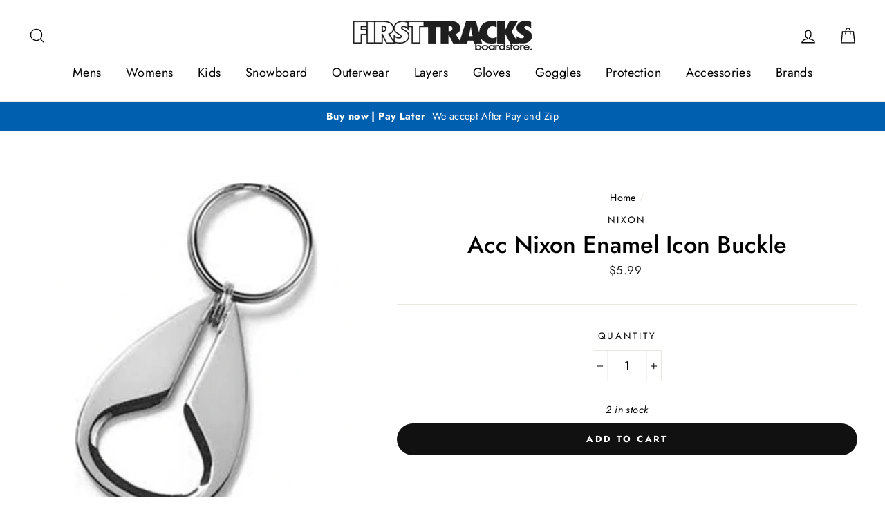

--- FILE ---
content_type: text/html; charset=utf-8
request_url: https://www.firsttracks.com.au/products/accnixonenameliconbuckle
body_size: 30510
content:
<!doctype html>
<html class="no-js" lang="en">
<head>
  <meta charset="utf-8">
  <meta http-equiv="X-UA-Compatible" content="IE=edge,chrome=1">
  <meta name="viewport" content="width=device-width,initial-scale=1">
  <meta name="theme-color" content="#111111">
  <link rel="canonical" href="https://www.firsttracks.com.au/products/accnixonenameliconbuckle">
  <meta name="format-detection" content="telephone=no"><link rel="shortcut icon" href="//www.firsttracks.com.au/cdn/shop/files/01.2._final-01_32x32.jpg?v=1614932019" type="image/png" />
  <title>Acc Nixon Enamel Icon Buckle
&ndash; First Tracks Boardstore
</title><meta property="og:site_name" content="First Tracks Boardstore">
  <meta property="og:url" content="https://www.firsttracks.com.au/products/accnixonenameliconbuckle">
  <meta property="og:title" content="Acc Nixon Enamel Icon Buckle">
  <meta property="og:type" content="product">
  <meta property="og:description" content="First Tracks Boardstore is located Jindabyne at the base of the Snowy Mountains. With over 35 years experience in snowboarding and snowboard retail, we offer services from boot fits, tuning, ski rental and more. First Tracks boasts a huge range of snow gear from the biggest brands in the industry including Burton AK."><meta property="og:price:amount" content="5.99">
    <meta property="og:price:currency" content="AUD"><meta property="og:image" content="http://www.firsttracks.com.au/cdn/shop/products/nixon-enamel-icon_1200x630.png?v=1755933232">
  <meta property="og:image:secure_url" content="https://www.firsttracks.com.au/cdn/shop/products/nixon-enamel-icon_1200x630.png?v=1755933232">
  <meta name="twitter:site" content="@">
  <meta name="twitter:card" content="summary_large_image">
  <meta name="twitter:title" content="Acc Nixon Enamel Icon Buckle">
  <meta name="twitter:description" content="First Tracks Boardstore is located Jindabyne at the base of the Snowy Mountains. With over 35 years experience in snowboarding and snowboard retail, we offer services from boot fits, tuning, ski rental and more. First Tracks boasts a huge range of snow gear from the biggest brands in the industry including Burton AK.">


  <style data-shopify>
  @font-face {
  font-family: Jost;
  font-weight: 500;
  font-style: normal;
  src: url("//www.firsttracks.com.au/cdn/fonts/jost/jost_n5.7c8497861ffd15f4e1284cd221f14658b0e95d61.woff2") format("woff2"),
       url("//www.firsttracks.com.au/cdn/fonts/jost/jost_n5.fb6a06896db583cc2df5ba1b30d9c04383119dd9.woff") format("woff");
}

  @font-face {
  font-family: Jost;
  font-weight: 400;
  font-style: normal;
  src: url("//www.firsttracks.com.au/cdn/fonts/jost/jost_n4.d47a1b6347ce4a4c9f437608011273009d91f2b7.woff2") format("woff2"),
       url("//www.firsttracks.com.au/cdn/fonts/jost/jost_n4.791c46290e672b3f85c3d1c651ef2efa3819eadd.woff") format("woff");
}


  @font-face {
  font-family: Jost;
  font-weight: 700;
  font-style: normal;
  src: url("//www.firsttracks.com.au/cdn/fonts/jost/jost_n7.921dc18c13fa0b0c94c5e2517ffe06139c3615a3.woff2") format("woff2"),
       url("//www.firsttracks.com.au/cdn/fonts/jost/jost_n7.cbfc16c98c1e195f46c536e775e4e959c5f2f22b.woff") format("woff");
}

  @font-face {
  font-family: Jost;
  font-weight: 400;
  font-style: italic;
  src: url("//www.firsttracks.com.au/cdn/fonts/jost/jost_i4.b690098389649750ada222b9763d55796c5283a5.woff2") format("woff2"),
       url("//www.firsttracks.com.au/cdn/fonts/jost/jost_i4.fd766415a47e50b9e391ae7ec04e2ae25e7e28b0.woff") format("woff");
}

  @font-face {
  font-family: Jost;
  font-weight: 700;
  font-style: italic;
  src: url("//www.firsttracks.com.au/cdn/fonts/jost/jost_i7.d8201b854e41e19d7ed9b1a31fe4fe71deea6d3f.woff2") format("woff2"),
       url("//www.firsttracks.com.au/cdn/fonts/jost/jost_i7.eae515c34e26b6c853efddc3fc0c552e0de63757.woff") format("woff");
}

</style>

  <link href="//www.firsttracks.com.au/cdn/shop/t/168/assets/theme.scss.css?v=102283615178750530091759331905" rel="stylesheet" type="text/css" media="all" />

  <style data-shopify>
    .collection-item__title {
      font-size: 20.8px;
    }

    @media screen and (min-width: 769px) {
      .collection-item__title {
        font-size: 26px;
      }
    }
  </style>

  <script>
    document.documentElement.className = document.documentElement.className.replace('no-js', 'js');

    window.theme = window.theme || {};
    theme.strings = {
      addToCart: "Add to cart",
      soldOut: "Sold Out",
      unavailable: "Unavailable",
      stockLabel: "[count] in stock",
      savePrice: "Save [saved_amount]",
      cartSavings: "You're saving [savings]",
      cartEmpty: "Your cart is currently empty.",
      cartTermsConfirmation: "You must agree with the terms and conditions of sales to check out"
    };
    theme.settings = {
      cartType: "drawer",
      moneyFormat: "${{amount}}",
      saveType: "dollar",
      recentlyViewedEnabled: false,
      quickView: true,
      themeVersion: "1.4.1"
    };
  </script>

  <script>window.performance && window.performance.mark && window.performance.mark('shopify.content_for_header.start');</script><meta name="google-site-verification" content="1ft0PBvO7lw9-Kg36UaN0HBf9y-XL_br7PrIiAoUl1U">
<meta id="shopify-digital-wallet" name="shopify-digital-wallet" content="/3637881/digital_wallets/dialog">
<meta name="shopify-checkout-api-token" content="d55d6cbf77c9f8c90ca1a3466386b2dc">
<link rel="alternate" type="application/json+oembed" href="https://www.firsttracks.com.au/products/accnixonenameliconbuckle.oembed">
<script async="async" src="/checkouts/internal/preloads.js?locale=en-AU"></script>
<link rel="preconnect" href="https://shop.app" crossorigin="anonymous">
<script async="async" src="https://shop.app/checkouts/internal/preloads.js?locale=en-AU&shop_id=3637881" crossorigin="anonymous"></script>
<script id="shopify-features" type="application/json">{"accessToken":"d55d6cbf77c9f8c90ca1a3466386b2dc","betas":["rich-media-storefront-analytics"],"domain":"www.firsttracks.com.au","predictiveSearch":true,"shopId":3637881,"locale":"en"}</script>
<script>var Shopify = Shopify || {};
Shopify.shop = "first-tracks.myshopify.com";
Shopify.locale = "en";
Shopify.currency = {"active":"AUD","rate":"1.0"};
Shopify.country = "AU";
Shopify.theme = {"name":"Ash New Theme 05\/01\/23","id":121001148479,"schema_name":"Impulse","schema_version":"1.4.1","theme_store_id":857,"role":"main"};
Shopify.theme.handle = "null";
Shopify.theme.style = {"id":null,"handle":null};
Shopify.cdnHost = "www.firsttracks.com.au/cdn";
Shopify.routes = Shopify.routes || {};
Shopify.routes.root = "/";</script>
<script type="module">!function(o){(o.Shopify=o.Shopify||{}).modules=!0}(window);</script>
<script>!function(o){function n(){var o=[];function n(){o.push(Array.prototype.slice.apply(arguments))}return n.q=o,n}var t=o.Shopify=o.Shopify||{};t.loadFeatures=n(),t.autoloadFeatures=n()}(window);</script>
<script>
  window.ShopifyPay = window.ShopifyPay || {};
  window.ShopifyPay.apiHost = "shop.app\/pay";
  window.ShopifyPay.redirectState = null;
</script>
<script id="shop-js-analytics" type="application/json">{"pageType":"product"}</script>
<script defer="defer" async type="module" src="//www.firsttracks.com.au/cdn/shopifycloud/shop-js/modules/v2/client.init-shop-cart-sync_C5BV16lS.en.esm.js"></script>
<script defer="defer" async type="module" src="//www.firsttracks.com.au/cdn/shopifycloud/shop-js/modules/v2/chunk.common_CygWptCX.esm.js"></script>
<script type="module">
  await import("//www.firsttracks.com.au/cdn/shopifycloud/shop-js/modules/v2/client.init-shop-cart-sync_C5BV16lS.en.esm.js");
await import("//www.firsttracks.com.au/cdn/shopifycloud/shop-js/modules/v2/chunk.common_CygWptCX.esm.js");

  window.Shopify.SignInWithShop?.initShopCartSync?.({"fedCMEnabled":true,"windoidEnabled":true});

</script>
<script>
  window.Shopify = window.Shopify || {};
  if (!window.Shopify.featureAssets) window.Shopify.featureAssets = {};
  window.Shopify.featureAssets['shop-js'] = {"shop-cart-sync":["modules/v2/client.shop-cart-sync_ZFArdW7E.en.esm.js","modules/v2/chunk.common_CygWptCX.esm.js"],"init-fed-cm":["modules/v2/client.init-fed-cm_CmiC4vf6.en.esm.js","modules/v2/chunk.common_CygWptCX.esm.js"],"shop-button":["modules/v2/client.shop-button_tlx5R9nI.en.esm.js","modules/v2/chunk.common_CygWptCX.esm.js"],"shop-cash-offers":["modules/v2/client.shop-cash-offers_DOA2yAJr.en.esm.js","modules/v2/chunk.common_CygWptCX.esm.js","modules/v2/chunk.modal_D71HUcav.esm.js"],"init-windoid":["modules/v2/client.init-windoid_sURxWdc1.en.esm.js","modules/v2/chunk.common_CygWptCX.esm.js"],"shop-toast-manager":["modules/v2/client.shop-toast-manager_ClPi3nE9.en.esm.js","modules/v2/chunk.common_CygWptCX.esm.js"],"init-shop-email-lookup-coordinator":["modules/v2/client.init-shop-email-lookup-coordinator_B8hsDcYM.en.esm.js","modules/v2/chunk.common_CygWptCX.esm.js"],"init-shop-cart-sync":["modules/v2/client.init-shop-cart-sync_C5BV16lS.en.esm.js","modules/v2/chunk.common_CygWptCX.esm.js"],"avatar":["modules/v2/client.avatar_BTnouDA3.en.esm.js"],"pay-button":["modules/v2/client.pay-button_FdsNuTd3.en.esm.js","modules/v2/chunk.common_CygWptCX.esm.js"],"init-customer-accounts":["modules/v2/client.init-customer-accounts_DxDtT_ad.en.esm.js","modules/v2/client.shop-login-button_C5VAVYt1.en.esm.js","modules/v2/chunk.common_CygWptCX.esm.js","modules/v2/chunk.modal_D71HUcav.esm.js"],"init-shop-for-new-customer-accounts":["modules/v2/client.init-shop-for-new-customer-accounts_ChsxoAhi.en.esm.js","modules/v2/client.shop-login-button_C5VAVYt1.en.esm.js","modules/v2/chunk.common_CygWptCX.esm.js","modules/v2/chunk.modal_D71HUcav.esm.js"],"shop-login-button":["modules/v2/client.shop-login-button_C5VAVYt1.en.esm.js","modules/v2/chunk.common_CygWptCX.esm.js","modules/v2/chunk.modal_D71HUcav.esm.js"],"init-customer-accounts-sign-up":["modules/v2/client.init-customer-accounts-sign-up_CPSyQ0Tj.en.esm.js","modules/v2/client.shop-login-button_C5VAVYt1.en.esm.js","modules/v2/chunk.common_CygWptCX.esm.js","modules/v2/chunk.modal_D71HUcav.esm.js"],"shop-follow-button":["modules/v2/client.shop-follow-button_Cva4Ekp9.en.esm.js","modules/v2/chunk.common_CygWptCX.esm.js","modules/v2/chunk.modal_D71HUcav.esm.js"],"checkout-modal":["modules/v2/client.checkout-modal_BPM8l0SH.en.esm.js","modules/v2/chunk.common_CygWptCX.esm.js","modules/v2/chunk.modal_D71HUcav.esm.js"],"lead-capture":["modules/v2/client.lead-capture_Bi8yE_yS.en.esm.js","modules/v2/chunk.common_CygWptCX.esm.js","modules/v2/chunk.modal_D71HUcav.esm.js"],"shop-login":["modules/v2/client.shop-login_D6lNrXab.en.esm.js","modules/v2/chunk.common_CygWptCX.esm.js","modules/v2/chunk.modal_D71HUcav.esm.js"],"payment-terms":["modules/v2/client.payment-terms_CZxnsJam.en.esm.js","modules/v2/chunk.common_CygWptCX.esm.js","modules/v2/chunk.modal_D71HUcav.esm.js"]};
</script>
<script>(function() {
  var isLoaded = false;
  function asyncLoad() {
    if (isLoaded) return;
    isLoaded = true;
    var urls = ["https:\/\/spf.ship-safely.com\/injectScript\/first-tracks.myshopify.com?shop=first-tracks.myshopify.com","https:\/\/static.ablestar.app\/link-manager\/404-tracker\/3637881\/8419cfe7-e120-4b7d-b07e-7392026bcc71.js?shop=first-tracks.myshopify.com"];
    for (var i = 0; i < urls.length; i++) {
      var s = document.createElement('script');
      s.type = 'text/javascript';
      s.async = true;
      s.src = urls[i];
      var x = document.getElementsByTagName('script')[0];
      x.parentNode.insertBefore(s, x);
    }
  };
  if(window.attachEvent) {
    window.attachEvent('onload', asyncLoad);
  } else {
    window.addEventListener('load', asyncLoad, false);
  }
})();</script>
<script id="__st">var __st={"a":3637881,"offset":39600,"reqid":"4bd96b30-62dd-42bf-8252-394135680857-1768804598","pageurl":"www.firsttracks.com.au\/products\/accnixonenameliconbuckle","u":"9f4370444ef5","p":"product","rtyp":"product","rid":7203217014847};</script>
<script>window.ShopifyPaypalV4VisibilityTracking = true;</script>
<script id="captcha-bootstrap">!function(){'use strict';const t='contact',e='account',n='new_comment',o=[[t,t],['blogs',n],['comments',n],[t,'customer']],c=[[e,'customer_login'],[e,'guest_login'],[e,'recover_customer_password'],[e,'create_customer']],r=t=>t.map((([t,e])=>`form[action*='/${t}']:not([data-nocaptcha='true']) input[name='form_type'][value='${e}']`)).join(','),a=t=>()=>t?[...document.querySelectorAll(t)].map((t=>t.form)):[];function s(){const t=[...o],e=r(t);return a(e)}const i='password',u='form_key',d=['recaptcha-v3-token','g-recaptcha-response','h-captcha-response',i],f=()=>{try{return window.sessionStorage}catch{return}},m='__shopify_v',_=t=>t.elements[u];function p(t,e,n=!1){try{const o=window.sessionStorage,c=JSON.parse(o.getItem(e)),{data:r}=function(t){const{data:e,action:n}=t;return t[m]||n?{data:e,action:n}:{data:t,action:n}}(c);for(const[e,n]of Object.entries(r))t.elements[e]&&(t.elements[e].value=n);n&&o.removeItem(e)}catch(o){console.error('form repopulation failed',{error:o})}}const l='form_type',E='cptcha';function T(t){t.dataset[E]=!0}const w=window,h=w.document,L='Shopify',v='ce_forms',y='captcha';let A=!1;((t,e)=>{const n=(g='f06e6c50-85a8-45c8-87d0-21a2b65856fe',I='https://cdn.shopify.com/shopifycloud/storefront-forms-hcaptcha/ce_storefront_forms_captcha_hcaptcha.v1.5.2.iife.js',D={infoText:'Protected by hCaptcha',privacyText:'Privacy',termsText:'Terms'},(t,e,n)=>{const o=w[L][v],c=o.bindForm;if(c)return c(t,g,e,D).then(n);var r;o.q.push([[t,g,e,D],n]),r=I,A||(h.body.append(Object.assign(h.createElement('script'),{id:'captcha-provider',async:!0,src:r})),A=!0)});var g,I,D;w[L]=w[L]||{},w[L][v]=w[L][v]||{},w[L][v].q=[],w[L][y]=w[L][y]||{},w[L][y].protect=function(t,e){n(t,void 0,e),T(t)},Object.freeze(w[L][y]),function(t,e,n,w,h,L){const[v,y,A,g]=function(t,e,n){const i=e?o:[],u=t?c:[],d=[...i,...u],f=r(d),m=r(i),_=r(d.filter((([t,e])=>n.includes(e))));return[a(f),a(m),a(_),s()]}(w,h,L),I=t=>{const e=t.target;return e instanceof HTMLFormElement?e:e&&e.form},D=t=>v().includes(t);t.addEventListener('submit',(t=>{const e=I(t);if(!e)return;const n=D(e)&&!e.dataset.hcaptchaBound&&!e.dataset.recaptchaBound,o=_(e),c=g().includes(e)&&(!o||!o.value);(n||c)&&t.preventDefault(),c&&!n&&(function(t){try{if(!f())return;!function(t){const e=f();if(!e)return;const n=_(t);if(!n)return;const o=n.value;o&&e.removeItem(o)}(t);const e=Array.from(Array(32),(()=>Math.random().toString(36)[2])).join('');!function(t,e){_(t)||t.append(Object.assign(document.createElement('input'),{type:'hidden',name:u})),t.elements[u].value=e}(t,e),function(t,e){const n=f();if(!n)return;const o=[...t.querySelectorAll(`input[type='${i}']`)].map((({name:t})=>t)),c=[...d,...o],r={};for(const[a,s]of new FormData(t).entries())c.includes(a)||(r[a]=s);n.setItem(e,JSON.stringify({[m]:1,action:t.action,data:r}))}(t,e)}catch(e){console.error('failed to persist form',e)}}(e),e.submit())}));const S=(t,e)=>{t&&!t.dataset[E]&&(n(t,e.some((e=>e===t))),T(t))};for(const o of['focusin','change'])t.addEventListener(o,(t=>{const e=I(t);D(e)&&S(e,y())}));const B=e.get('form_key'),M=e.get(l),P=B&&M;t.addEventListener('DOMContentLoaded',(()=>{const t=y();if(P)for(const e of t)e.elements[l].value===M&&p(e,B);[...new Set([...A(),...v().filter((t=>'true'===t.dataset.shopifyCaptcha))])].forEach((e=>S(e,t)))}))}(h,new URLSearchParams(w.location.search),n,t,e,['guest_login'])})(!0,!0)}();</script>
<script integrity="sha256-4kQ18oKyAcykRKYeNunJcIwy7WH5gtpwJnB7kiuLZ1E=" data-source-attribution="shopify.loadfeatures" defer="defer" src="//www.firsttracks.com.au/cdn/shopifycloud/storefront/assets/storefront/load_feature-a0a9edcb.js" crossorigin="anonymous"></script>
<script crossorigin="anonymous" defer="defer" src="//www.firsttracks.com.au/cdn/shopifycloud/storefront/assets/shopify_pay/storefront-65b4c6d7.js?v=20250812"></script>
<script data-source-attribution="shopify.dynamic_checkout.dynamic.init">var Shopify=Shopify||{};Shopify.PaymentButton=Shopify.PaymentButton||{isStorefrontPortableWallets:!0,init:function(){window.Shopify.PaymentButton.init=function(){};var t=document.createElement("script");t.src="https://www.firsttracks.com.au/cdn/shopifycloud/portable-wallets/latest/portable-wallets.en.js",t.type="module",document.head.appendChild(t)}};
</script>
<script data-source-attribution="shopify.dynamic_checkout.buyer_consent">
  function portableWalletsHideBuyerConsent(e){var t=document.getElementById("shopify-buyer-consent"),n=document.getElementById("shopify-subscription-policy-button");t&&n&&(t.classList.add("hidden"),t.setAttribute("aria-hidden","true"),n.removeEventListener("click",e))}function portableWalletsShowBuyerConsent(e){var t=document.getElementById("shopify-buyer-consent"),n=document.getElementById("shopify-subscription-policy-button");t&&n&&(t.classList.remove("hidden"),t.removeAttribute("aria-hidden"),n.addEventListener("click",e))}window.Shopify?.PaymentButton&&(window.Shopify.PaymentButton.hideBuyerConsent=portableWalletsHideBuyerConsent,window.Shopify.PaymentButton.showBuyerConsent=portableWalletsShowBuyerConsent);
</script>
<script data-source-attribution="shopify.dynamic_checkout.cart.bootstrap">document.addEventListener("DOMContentLoaded",(function(){function t(){return document.querySelector("shopify-accelerated-checkout-cart, shopify-accelerated-checkout")}if(t())Shopify.PaymentButton.init();else{new MutationObserver((function(e,n){t()&&(Shopify.PaymentButton.init(),n.disconnect())})).observe(document.body,{childList:!0,subtree:!0})}}));
</script>
<link id="shopify-accelerated-checkout-styles" rel="stylesheet" media="screen" href="https://www.firsttracks.com.au/cdn/shopifycloud/portable-wallets/latest/accelerated-checkout-backwards-compat.css" crossorigin="anonymous">
<style id="shopify-accelerated-checkout-cart">
        #shopify-buyer-consent {
  margin-top: 1em;
  display: inline-block;
  width: 100%;
}

#shopify-buyer-consent.hidden {
  display: none;
}

#shopify-subscription-policy-button {
  background: none;
  border: none;
  padding: 0;
  text-decoration: underline;
  font-size: inherit;
  cursor: pointer;
}

#shopify-subscription-policy-button::before {
  box-shadow: none;
}

      </style>

<script>window.performance && window.performance.mark && window.performance.mark('shopify.content_for_header.end');</script>
  <!--[if lt IE 9]>
<script src="//cdnjs.cloudflare.com/ajax/libs/html5shiv/3.7.2/html5shiv.min.js" type="text/javascript"></script>
<![endif]-->
<!--[if (lte IE 9) ]><script src="//www.firsttracks.com.au/cdn/shop/t/168/assets/match-media.min.js?v=159635276924582161481651534622" type="text/javascript"></script><![endif]-->


  
  <script src="//www.firsttracks.com.au/cdn/shop/t/168/assets/vendor.js" defer="defer"></script>



  

  
  <script src="//www.firsttracks.com.au/cdn/shop/t/168/assets/theme.js?v=157554567387848613441651534660" defer="defer"></script>


<div id="shopify-section-filter-menu-settings" class="shopify-section"><style type="text/css">
/*  Filter Menu Color and Image Section CSS */</style>
<link href="//www.firsttracks.com.au/cdn/shop/t/168/assets/filter-menu.scss.css?v=28028860656817248381696038103" rel="stylesheet" type="text/css" media="all" />
<script src="//www.firsttracks.com.au/cdn/shop/t/168/assets/filter-menu.js?v=132100650280728445001651534660" type="text/javascript"></script>





</div>
<script src="https://cdn.shopify.com/extensions/251e820d-43fb-4128-97ad-78e012b8a24c/3.101.0/assets/shipsafelycart.js" type="text/javascript" defer="defer"></script>
<link href="https://monorail-edge.shopifysvc.com" rel="dns-prefetch">
<script>(function(){if ("sendBeacon" in navigator && "performance" in window) {try {var session_token_from_headers = performance.getEntriesByType('navigation')[0].serverTiming.find(x => x.name == '_s').description;} catch {var session_token_from_headers = undefined;}var session_cookie_matches = document.cookie.match(/_shopify_s=([^;]*)/);var session_token_from_cookie = session_cookie_matches && session_cookie_matches.length === 2 ? session_cookie_matches[1] : "";var session_token = session_token_from_headers || session_token_from_cookie || "";function handle_abandonment_event(e) {var entries = performance.getEntries().filter(function(entry) {return /monorail-edge.shopifysvc.com/.test(entry.name);});if (!window.abandonment_tracked && entries.length === 0) {window.abandonment_tracked = true;var currentMs = Date.now();var navigation_start = performance.timing.navigationStart;var payload = {shop_id: 3637881,url: window.location.href,navigation_start,duration: currentMs - navigation_start,session_token,page_type: "product"};window.navigator.sendBeacon("https://monorail-edge.shopifysvc.com/v1/produce", JSON.stringify({schema_id: "online_store_buyer_site_abandonment/1.1",payload: payload,metadata: {event_created_at_ms: currentMs,event_sent_at_ms: currentMs}}));}}window.addEventListener('pagehide', handle_abandonment_event);}}());</script>
<script id="web-pixels-manager-setup">(function e(e,d,r,n,o){if(void 0===o&&(o={}),!Boolean(null===(a=null===(i=window.Shopify)||void 0===i?void 0:i.analytics)||void 0===a?void 0:a.replayQueue)){var i,a;window.Shopify=window.Shopify||{};var t=window.Shopify;t.analytics=t.analytics||{};var s=t.analytics;s.replayQueue=[],s.publish=function(e,d,r){return s.replayQueue.push([e,d,r]),!0};try{self.performance.mark("wpm:start")}catch(e){}var l=function(){var e={modern:/Edge?\/(1{2}[4-9]|1[2-9]\d|[2-9]\d{2}|\d{4,})\.\d+(\.\d+|)|Firefox\/(1{2}[4-9]|1[2-9]\d|[2-9]\d{2}|\d{4,})\.\d+(\.\d+|)|Chrom(ium|e)\/(9{2}|\d{3,})\.\d+(\.\d+|)|(Maci|X1{2}).+ Version\/(15\.\d+|(1[6-9]|[2-9]\d|\d{3,})\.\d+)([,.]\d+|)( \(\w+\)|)( Mobile\/\w+|) Safari\/|Chrome.+OPR\/(9{2}|\d{3,})\.\d+\.\d+|(CPU[ +]OS|iPhone[ +]OS|CPU[ +]iPhone|CPU IPhone OS|CPU iPad OS)[ +]+(15[._]\d+|(1[6-9]|[2-9]\d|\d{3,})[._]\d+)([._]\d+|)|Android:?[ /-](13[3-9]|1[4-9]\d|[2-9]\d{2}|\d{4,})(\.\d+|)(\.\d+|)|Android.+Firefox\/(13[5-9]|1[4-9]\d|[2-9]\d{2}|\d{4,})\.\d+(\.\d+|)|Android.+Chrom(ium|e)\/(13[3-9]|1[4-9]\d|[2-9]\d{2}|\d{4,})\.\d+(\.\d+|)|SamsungBrowser\/([2-9]\d|\d{3,})\.\d+/,legacy:/Edge?\/(1[6-9]|[2-9]\d|\d{3,})\.\d+(\.\d+|)|Firefox\/(5[4-9]|[6-9]\d|\d{3,})\.\d+(\.\d+|)|Chrom(ium|e)\/(5[1-9]|[6-9]\d|\d{3,})\.\d+(\.\d+|)([\d.]+$|.*Safari\/(?![\d.]+ Edge\/[\d.]+$))|(Maci|X1{2}).+ Version\/(10\.\d+|(1[1-9]|[2-9]\d|\d{3,})\.\d+)([,.]\d+|)( \(\w+\)|)( Mobile\/\w+|) Safari\/|Chrome.+OPR\/(3[89]|[4-9]\d|\d{3,})\.\d+\.\d+|(CPU[ +]OS|iPhone[ +]OS|CPU[ +]iPhone|CPU IPhone OS|CPU iPad OS)[ +]+(10[._]\d+|(1[1-9]|[2-9]\d|\d{3,})[._]\d+)([._]\d+|)|Android:?[ /-](13[3-9]|1[4-9]\d|[2-9]\d{2}|\d{4,})(\.\d+|)(\.\d+|)|Mobile Safari.+OPR\/([89]\d|\d{3,})\.\d+\.\d+|Android.+Firefox\/(13[5-9]|1[4-9]\d|[2-9]\d{2}|\d{4,})\.\d+(\.\d+|)|Android.+Chrom(ium|e)\/(13[3-9]|1[4-9]\d|[2-9]\d{2}|\d{4,})\.\d+(\.\d+|)|Android.+(UC? ?Browser|UCWEB|U3)[ /]?(15\.([5-9]|\d{2,})|(1[6-9]|[2-9]\d|\d{3,})\.\d+)\.\d+|SamsungBrowser\/(5\.\d+|([6-9]|\d{2,})\.\d+)|Android.+MQ{2}Browser\/(14(\.(9|\d{2,})|)|(1[5-9]|[2-9]\d|\d{3,})(\.\d+|))(\.\d+|)|K[Aa][Ii]OS\/(3\.\d+|([4-9]|\d{2,})\.\d+)(\.\d+|)/},d=e.modern,r=e.legacy,n=navigator.userAgent;return n.match(d)?"modern":n.match(r)?"legacy":"unknown"}(),u="modern"===l?"modern":"legacy",c=(null!=n?n:{modern:"",legacy:""})[u],f=function(e){return[e.baseUrl,"/wpm","/b",e.hashVersion,"modern"===e.buildTarget?"m":"l",".js"].join("")}({baseUrl:d,hashVersion:r,buildTarget:u}),m=function(e){var d=e.version,r=e.bundleTarget,n=e.surface,o=e.pageUrl,i=e.monorailEndpoint;return{emit:function(e){var a=e.status,t=e.errorMsg,s=(new Date).getTime(),l=JSON.stringify({metadata:{event_sent_at_ms:s},events:[{schema_id:"web_pixels_manager_load/3.1",payload:{version:d,bundle_target:r,page_url:o,status:a,surface:n,error_msg:t},metadata:{event_created_at_ms:s}}]});if(!i)return console&&console.warn&&console.warn("[Web Pixels Manager] No Monorail endpoint provided, skipping logging."),!1;try{return self.navigator.sendBeacon.bind(self.navigator)(i,l)}catch(e){}var u=new XMLHttpRequest;try{return u.open("POST",i,!0),u.setRequestHeader("Content-Type","text/plain"),u.send(l),!0}catch(e){return console&&console.warn&&console.warn("[Web Pixels Manager] Got an unhandled error while logging to Monorail."),!1}}}}({version:r,bundleTarget:l,surface:e.surface,pageUrl:self.location.href,monorailEndpoint:e.monorailEndpoint});try{o.browserTarget=l,function(e){var d=e.src,r=e.async,n=void 0===r||r,o=e.onload,i=e.onerror,a=e.sri,t=e.scriptDataAttributes,s=void 0===t?{}:t,l=document.createElement("script"),u=document.querySelector("head"),c=document.querySelector("body");if(l.async=n,l.src=d,a&&(l.integrity=a,l.crossOrigin="anonymous"),s)for(var f in s)if(Object.prototype.hasOwnProperty.call(s,f))try{l.dataset[f]=s[f]}catch(e){}if(o&&l.addEventListener("load",o),i&&l.addEventListener("error",i),u)u.appendChild(l);else{if(!c)throw new Error("Did not find a head or body element to append the script");c.appendChild(l)}}({src:f,async:!0,onload:function(){if(!function(){var e,d;return Boolean(null===(d=null===(e=window.Shopify)||void 0===e?void 0:e.analytics)||void 0===d?void 0:d.initialized)}()){var d=window.webPixelsManager.init(e)||void 0;if(d){var r=window.Shopify.analytics;r.replayQueue.forEach((function(e){var r=e[0],n=e[1],o=e[2];d.publishCustomEvent(r,n,o)})),r.replayQueue=[],r.publish=d.publishCustomEvent,r.visitor=d.visitor,r.initialized=!0}}},onerror:function(){return m.emit({status:"failed",errorMsg:"".concat(f," has failed to load")})},sri:function(e){var d=/^sha384-[A-Za-z0-9+/=]+$/;return"string"==typeof e&&d.test(e)}(c)?c:"",scriptDataAttributes:o}),m.emit({status:"loading"})}catch(e){m.emit({status:"failed",errorMsg:(null==e?void 0:e.message)||"Unknown error"})}}})({shopId: 3637881,storefrontBaseUrl: "https://www.firsttracks.com.au",extensionsBaseUrl: "https://extensions.shopifycdn.com/cdn/shopifycloud/web-pixels-manager",monorailEndpoint: "https://monorail-edge.shopifysvc.com/unstable/produce_batch",surface: "storefront-renderer",enabledBetaFlags: ["2dca8a86"],webPixelsConfigList: [{"id":"1178271807","configuration":"{\"config\":\"{\\\"google_tag_ids\\\":[\\\"GT-KVN4RDD6\\\"],\\\"target_country\\\":\\\"ZZ\\\",\\\"gtag_events\\\":[{\\\"type\\\":\\\"view_item\\\",\\\"action_label\\\":\\\"MC-P89ESDCNNR\\\"},{\\\"type\\\":\\\"purchase\\\",\\\"action_label\\\":\\\"MC-P89ESDCNNR\\\"},{\\\"type\\\":\\\"page_view\\\",\\\"action_label\\\":\\\"MC-P89ESDCNNR\\\"}],\\\"enable_monitoring_mode\\\":false}\"}","eventPayloadVersion":"v1","runtimeContext":"OPEN","scriptVersion":"b2a88bafab3e21179ed38636efcd8a93","type":"APP","apiClientId":1780363,"privacyPurposes":[],"dataSharingAdjustments":{"protectedCustomerApprovalScopes":["read_customer_address","read_customer_email","read_customer_name","read_customer_personal_data","read_customer_phone"]}},{"id":"67567679","eventPayloadVersion":"v1","runtimeContext":"LAX","scriptVersion":"1","type":"CUSTOM","privacyPurposes":["MARKETING"],"name":"Meta pixel (migrated)"},{"id":"102367295","eventPayloadVersion":"v1","runtimeContext":"LAX","scriptVersion":"1","type":"CUSTOM","privacyPurposes":["ANALYTICS"],"name":"Google Analytics tag (migrated)"},{"id":"shopify-app-pixel","configuration":"{}","eventPayloadVersion":"v1","runtimeContext":"STRICT","scriptVersion":"0450","apiClientId":"shopify-pixel","type":"APP","privacyPurposes":["ANALYTICS","MARKETING"]},{"id":"shopify-custom-pixel","eventPayloadVersion":"v1","runtimeContext":"LAX","scriptVersion":"0450","apiClientId":"shopify-pixel","type":"CUSTOM","privacyPurposes":["ANALYTICS","MARKETING"]}],isMerchantRequest: false,initData: {"shop":{"name":"First Tracks Boardstore","paymentSettings":{"currencyCode":"AUD"},"myshopifyDomain":"first-tracks.myshopify.com","countryCode":"AU","storefrontUrl":"https:\/\/www.firsttracks.com.au"},"customer":null,"cart":null,"checkout":null,"productVariants":[{"price":{"amount":5.99,"currencyCode":"AUD"},"product":{"title":"Acc Nixon Enamel Icon Buckle","vendor":"Nixon","id":"7203217014847","untranslatedTitle":"Acc Nixon Enamel Icon Buckle","url":"\/products\/accnixonenameliconbuckle","type":"Belt"},"id":"40148838219839","image":{"src":"\/\/www.firsttracks.com.au\/cdn\/shop\/products\/nixon-enamel-icon.png?v=1755933232"},"sku":"ac9-nix-buc","title":"Default Title","untranslatedTitle":"Default Title"}],"purchasingCompany":null},},"https://www.firsttracks.com.au/cdn","fcfee988w5aeb613cpc8e4bc33m6693e112",{"modern":"","legacy":""},{"shopId":"3637881","storefrontBaseUrl":"https:\/\/www.firsttracks.com.au","extensionBaseUrl":"https:\/\/extensions.shopifycdn.com\/cdn\/shopifycloud\/web-pixels-manager","surface":"storefront-renderer","enabledBetaFlags":"[\"2dca8a86\"]","isMerchantRequest":"false","hashVersion":"fcfee988w5aeb613cpc8e4bc33m6693e112","publish":"custom","events":"[[\"page_viewed\",{}],[\"product_viewed\",{\"productVariant\":{\"price\":{\"amount\":5.99,\"currencyCode\":\"AUD\"},\"product\":{\"title\":\"Acc Nixon Enamel Icon Buckle\",\"vendor\":\"Nixon\",\"id\":\"7203217014847\",\"untranslatedTitle\":\"Acc Nixon Enamel Icon Buckle\",\"url\":\"\/products\/accnixonenameliconbuckle\",\"type\":\"Belt\"},\"id\":\"40148838219839\",\"image\":{\"src\":\"\/\/www.firsttracks.com.au\/cdn\/shop\/products\/nixon-enamel-icon.png?v=1755933232\"},\"sku\":\"ac9-nix-buc\",\"title\":\"Default Title\",\"untranslatedTitle\":\"Default Title\"}}]]"});</script><script>
  window.ShopifyAnalytics = window.ShopifyAnalytics || {};
  window.ShopifyAnalytics.meta = window.ShopifyAnalytics.meta || {};
  window.ShopifyAnalytics.meta.currency = 'AUD';
  var meta = {"product":{"id":7203217014847,"gid":"gid:\/\/shopify\/Product\/7203217014847","vendor":"Nixon","type":"Belt","handle":"accnixonenameliconbuckle","variants":[{"id":40148838219839,"price":599,"name":"Acc Nixon Enamel Icon Buckle","public_title":null,"sku":"ac9-nix-buc"}],"remote":false},"page":{"pageType":"product","resourceType":"product","resourceId":7203217014847,"requestId":"4bd96b30-62dd-42bf-8252-394135680857-1768804598"}};
  for (var attr in meta) {
    window.ShopifyAnalytics.meta[attr] = meta[attr];
  }
</script>
<script class="analytics">
  (function () {
    var customDocumentWrite = function(content) {
      var jquery = null;

      if (window.jQuery) {
        jquery = window.jQuery;
      } else if (window.Checkout && window.Checkout.$) {
        jquery = window.Checkout.$;
      }

      if (jquery) {
        jquery('body').append(content);
      }
    };

    var hasLoggedConversion = function(token) {
      if (token) {
        return document.cookie.indexOf('loggedConversion=' + token) !== -1;
      }
      return false;
    }

    var setCookieIfConversion = function(token) {
      if (token) {
        var twoMonthsFromNow = new Date(Date.now());
        twoMonthsFromNow.setMonth(twoMonthsFromNow.getMonth() + 2);

        document.cookie = 'loggedConversion=' + token + '; expires=' + twoMonthsFromNow;
      }
    }

    var trekkie = window.ShopifyAnalytics.lib = window.trekkie = window.trekkie || [];
    if (trekkie.integrations) {
      return;
    }
    trekkie.methods = [
      'identify',
      'page',
      'ready',
      'track',
      'trackForm',
      'trackLink'
    ];
    trekkie.factory = function(method) {
      return function() {
        var args = Array.prototype.slice.call(arguments);
        args.unshift(method);
        trekkie.push(args);
        return trekkie;
      };
    };
    for (var i = 0; i < trekkie.methods.length; i++) {
      var key = trekkie.methods[i];
      trekkie[key] = trekkie.factory(key);
    }
    trekkie.load = function(config) {
      trekkie.config = config || {};
      trekkie.config.initialDocumentCookie = document.cookie;
      var first = document.getElementsByTagName('script')[0];
      var script = document.createElement('script');
      script.type = 'text/javascript';
      script.onerror = function(e) {
        var scriptFallback = document.createElement('script');
        scriptFallback.type = 'text/javascript';
        scriptFallback.onerror = function(error) {
                var Monorail = {
      produce: function produce(monorailDomain, schemaId, payload) {
        var currentMs = new Date().getTime();
        var event = {
          schema_id: schemaId,
          payload: payload,
          metadata: {
            event_created_at_ms: currentMs,
            event_sent_at_ms: currentMs
          }
        };
        return Monorail.sendRequest("https://" + monorailDomain + "/v1/produce", JSON.stringify(event));
      },
      sendRequest: function sendRequest(endpointUrl, payload) {
        // Try the sendBeacon API
        if (window && window.navigator && typeof window.navigator.sendBeacon === 'function' && typeof window.Blob === 'function' && !Monorail.isIos12()) {
          var blobData = new window.Blob([payload], {
            type: 'text/plain'
          });

          if (window.navigator.sendBeacon(endpointUrl, blobData)) {
            return true;
          } // sendBeacon was not successful

        } // XHR beacon

        var xhr = new XMLHttpRequest();

        try {
          xhr.open('POST', endpointUrl);
          xhr.setRequestHeader('Content-Type', 'text/plain');
          xhr.send(payload);
        } catch (e) {
          console.log(e);
        }

        return false;
      },
      isIos12: function isIos12() {
        return window.navigator.userAgent.lastIndexOf('iPhone; CPU iPhone OS 12_') !== -1 || window.navigator.userAgent.lastIndexOf('iPad; CPU OS 12_') !== -1;
      }
    };
    Monorail.produce('monorail-edge.shopifysvc.com',
      'trekkie_storefront_load_errors/1.1',
      {shop_id: 3637881,
      theme_id: 121001148479,
      app_name: "storefront",
      context_url: window.location.href,
      source_url: "//www.firsttracks.com.au/cdn/s/trekkie.storefront.cd680fe47e6c39ca5d5df5f0a32d569bc48c0f27.min.js"});

        };
        scriptFallback.async = true;
        scriptFallback.src = '//www.firsttracks.com.au/cdn/s/trekkie.storefront.cd680fe47e6c39ca5d5df5f0a32d569bc48c0f27.min.js';
        first.parentNode.insertBefore(scriptFallback, first);
      };
      script.async = true;
      script.src = '//www.firsttracks.com.au/cdn/s/trekkie.storefront.cd680fe47e6c39ca5d5df5f0a32d569bc48c0f27.min.js';
      first.parentNode.insertBefore(script, first);
    };
    trekkie.load(
      {"Trekkie":{"appName":"storefront","development":false,"defaultAttributes":{"shopId":3637881,"isMerchantRequest":null,"themeId":121001148479,"themeCityHash":"13691704518740041538","contentLanguage":"en","currency":"AUD","eventMetadataId":"bbf4f46a-39f6-4d21-87cf-866e829c5209"},"isServerSideCookieWritingEnabled":true,"monorailRegion":"shop_domain","enabledBetaFlags":["65f19447"]},"Session Attribution":{},"S2S":{"facebookCapiEnabled":false,"source":"trekkie-storefront-renderer","apiClientId":580111}}
    );

    var loaded = false;
    trekkie.ready(function() {
      if (loaded) return;
      loaded = true;

      window.ShopifyAnalytics.lib = window.trekkie;

      var originalDocumentWrite = document.write;
      document.write = customDocumentWrite;
      try { window.ShopifyAnalytics.merchantGoogleAnalytics.call(this); } catch(error) {};
      document.write = originalDocumentWrite;

      window.ShopifyAnalytics.lib.page(null,{"pageType":"product","resourceType":"product","resourceId":7203217014847,"requestId":"4bd96b30-62dd-42bf-8252-394135680857-1768804598","shopifyEmitted":true});

      var match = window.location.pathname.match(/checkouts\/(.+)\/(thank_you|post_purchase)/)
      var token = match? match[1]: undefined;
      if (!hasLoggedConversion(token)) {
        setCookieIfConversion(token);
        window.ShopifyAnalytics.lib.track("Viewed Product",{"currency":"AUD","variantId":40148838219839,"productId":7203217014847,"productGid":"gid:\/\/shopify\/Product\/7203217014847","name":"Acc Nixon Enamel Icon Buckle","price":"5.99","sku":"ac9-nix-buc","brand":"Nixon","variant":null,"category":"Belt","nonInteraction":true,"remote":false},undefined,undefined,{"shopifyEmitted":true});
      window.ShopifyAnalytics.lib.track("monorail:\/\/trekkie_storefront_viewed_product\/1.1",{"currency":"AUD","variantId":40148838219839,"productId":7203217014847,"productGid":"gid:\/\/shopify\/Product\/7203217014847","name":"Acc Nixon Enamel Icon Buckle","price":"5.99","sku":"ac9-nix-buc","brand":"Nixon","variant":null,"category":"Belt","nonInteraction":true,"remote":false,"referer":"https:\/\/www.firsttracks.com.au\/products\/accnixonenameliconbuckle"});
      }
    });


        var eventsListenerScript = document.createElement('script');
        eventsListenerScript.async = true;
        eventsListenerScript.src = "//www.firsttracks.com.au/cdn/shopifycloud/storefront/assets/shop_events_listener-3da45d37.js";
        document.getElementsByTagName('head')[0].appendChild(eventsListenerScript);

})();</script>
  <script>
  if (!window.ga || (window.ga && typeof window.ga !== 'function')) {
    window.ga = function ga() {
      (window.ga.q = window.ga.q || []).push(arguments);
      if (window.Shopify && window.Shopify.analytics && typeof window.Shopify.analytics.publish === 'function') {
        window.Shopify.analytics.publish("ga_stub_called", {}, {sendTo: "google_osp_migration"});
      }
      console.error("Shopify's Google Analytics stub called with:", Array.from(arguments), "\nSee https://help.shopify.com/manual/promoting-marketing/pixels/pixel-migration#google for more information.");
    };
    if (window.Shopify && window.Shopify.analytics && typeof window.Shopify.analytics.publish === 'function') {
      window.Shopify.analytics.publish("ga_stub_initialized", {}, {sendTo: "google_osp_migration"});
    }
  }
</script>
<script
  defer
  src="https://www.firsttracks.com.au/cdn/shopifycloud/perf-kit/shopify-perf-kit-3.0.4.min.js"
  data-application="storefront-renderer"
  data-shop-id="3637881"
  data-render-region="gcp-us-central1"
  data-page-type="product"
  data-theme-instance-id="121001148479"
  data-theme-name="Impulse"
  data-theme-version="1.4.1"
  data-monorail-region="shop_domain"
  data-resource-timing-sampling-rate="10"
  data-shs="true"
  data-shs-beacon="true"
  data-shs-export-with-fetch="true"
  data-shs-logs-sample-rate="1"
  data-shs-beacon-endpoint="https://www.firsttracks.com.au/api/collect"
></script>
</head>

<body class="template-product" data-transitions="false">

  
  

  <a class="in-page-link visually-hidden skip-link" href="#MainContent">Skip to content</a>

  <div id="PageContainer" class="page-container">
    <div class="transition-body">

    <div id="shopify-section-header" class="shopify-section">




<div id="NavDrawer" class="drawer drawer--left">
  <div class="drawer__fixed-header drawer__fixed-header--full">
    <div class="drawer__header drawer__header--full appear-animation appear-delay-1">
      <div class="h2 drawer__title">
        

      </div>
      <div class="drawer__close">
        <button type="button" class="drawer__close-button js-drawer-close">
          <svg aria-hidden="true" focusable="false" role="presentation" class="icon icon-close" viewBox="0 0 64 64"><path d="M19 17.61l27.12 27.13m0-27.12L19 44.74"/></svg>
          <span class="icon__fallback-text">Close menu</span>
        </button>
      </div>
    </div>
  </div>
  <div class="drawer__inner">

    <ul class="mobile-nav" role="navigation" aria-label="Primary">
      


        <li class="mobile-nav__item appear-animation appear-delay-2">
          
            <div class="mobile-nav__has-sublist">
              
                <a href="/collections/mens"
                  class="mobile-nav__link mobile-nav__link--top-level"
                  id="Label-collections-mens1"
                  >
                  Mens 
                </a>
                <div class="mobile-nav__toggle">
                  <button type="button"
                    aria-controls="Linklist-collections-mens1"
                    
                    class="collapsible-trigger collapsible--auto-height ">
                    <span class="collapsible-trigger__icon collapsible-trigger__icon--open" role="presentation">
  <svg aria-hidden="true" focusable="false" role="presentation" class="icon icon--wide icon-chevron-down" viewBox="0 0 28 16"><path d="M1.57 1.59l12.76 12.77L27.1 1.59" stroke-width="2" stroke="#000" fill="none" fill-rule="evenodd"/></svg>
</span>

                  </button>
                </div>
              
            </div>
          

          
            <div id="Linklist-collections-mens1"
              class="mobile-nav__sublist collapsible-content collapsible-content--all "
              aria-labelledby="Label-collections-mens1"
              >
              <div class="collapsible-content__inner">
                <ul class="mobile-nav__sublist">
                  


                    <li class="mobile-nav__item">
                      <div class="mobile-nav__child-item">
                        
                          <a href="/collections/mens-boards"
                            class="mobile-nav__link"
                            id="Sublabel-collections-mens-boards1"
                            >
                             Mens Snowboards
                          </a>
                        
                        
                          <button type="button"
                            aria-controls="Sublinklist-collections-mens1-collections-mens-boards1"
                            class="collapsible-trigger ">
                            <span class="collapsible-trigger__icon collapsible-trigger__icon--circle collapsible-trigger__icon--open" role="presentation">
  <svg aria-hidden="true" focusable="false" role="presentation" class="icon icon--wide icon-chevron-down" viewBox="0 0 28 16"><path d="M1.57 1.59l12.76 12.77L27.1 1.59" stroke-width="2" stroke="#000" fill="none" fill-rule="evenodd"/></svg>
</span>

                          </button>
                        
                      </div>

                      
                        <div
                          id="Sublinklist-collections-mens1-collections-mens-boards1"
                          aria-labelledby="Sublabel-collections-mens-boards1"
                          class="mobile-nav__sublist collapsible-content collapsible-content--all "
                          >
                          <div class="collapsible-content__inner">
                            <ul class="mobile-nav__grandchildlist">
                              
                                <li class="mobile-nav__item">
                                  <a href="/collections/mens-all-mountain-snowboards" class="mobile-nav__link" >
                                    All Mountain 
                                  </a>
                                </li>
                              
                                <li class="mobile-nav__item">
                                  <a href="/collections/mens-park-pipe-snowboards" class="mobile-nav__link" >
                                    Park & Pipe 
                                  </a>
                                </li>
                              
                                <li class="mobile-nav__item">
                                  <a href="/collections/mens-powder-snowboards" class="mobile-nav__link" >
                                    Powder
                                  </a>
                                </li>
                              
                                <li class="mobile-nav__item">
                                  <a href="/collections/mens-race-snowboards" class="mobile-nav__link" >
                                    Race & SBX 
                                  </a>
                                </li>
                              
                                <li class="mobile-nav__item">
                                  <a href="/collections/mens-wide-snowboards" class="mobile-nav__link" >
                                    Wide
                                  </a>
                                </li>
                              
                            </ul>
                          </div>
                        </div>
                      
                    </li>
                  


                    <li class="mobile-nav__item">
                      <div class="mobile-nav__child-item">
                        
                          <a href="/collections/mens-boots"
                            class="mobile-nav__link"
                            id="Sublabel-collections-mens-boots2"
                            >
                            Mens Boots 
                          </a>
                        
                        
                          <button type="button"
                            aria-controls="Sublinklist-collections-mens1-collections-mens-boots2"
                            class="collapsible-trigger ">
                            <span class="collapsible-trigger__icon collapsible-trigger__icon--circle collapsible-trigger__icon--open" role="presentation">
  <svg aria-hidden="true" focusable="false" role="presentation" class="icon icon--wide icon-chevron-down" viewBox="0 0 28 16"><path d="M1.57 1.59l12.76 12.77L27.1 1.59" stroke-width="2" stroke="#000" fill="none" fill-rule="evenodd"/></svg>
</span>

                          </button>
                        
                      </div>

                      
                        <div
                          id="Sublinklist-collections-mens1-collections-mens-boots2"
                          aria-labelledby="Sublabel-collections-mens-boots2"
                          class="mobile-nav__sublist collapsible-content collapsible-content--all "
                          >
                          <div class="collapsible-content__inner">
                            <ul class="mobile-nav__grandchildlist">
                              
                                <li class="mobile-nav__item">
                                  <a href="/collections/mens-boa-snowboard-boots" class="mobile-nav__link" >
                                    Boa
                                  </a>
                                </li>
                              
                                <li class="mobile-nav__item">
                                  <a href="/collections/mens-speed-lace-snowboard-boots" class="mobile-nav__link" >
                                    Speed Lace 
                                  </a>
                                </li>
                              
                                <li class="mobile-nav__item">
                                  <a href="/collections/mens-lace-up-snowboard-boots" class="mobile-nav__link" >
                                    Lace Up 
                                  </a>
                                </li>
                              
                                <li class="mobile-nav__item">
                                  <a href="/collections/mens-hard-snowboard-boots" class="mobile-nav__link" >
                                    Hard Boots 
                                  </a>
                                </li>
                              
                                <li class="mobile-nav__item">
                                  <a href="/collections/mens-snowboard-boot-footbeds" class="mobile-nav__link" >
                                    Footbeds 
                                  </a>
                                </li>
                              
                                <li class="mobile-nav__item">
                                  <a href="/collections/mens-apres-boot" class="mobile-nav__link" >
                                    Apres 
                                  </a>
                                </li>
                              
                                <li class="mobile-nav__item">
                                  <a href="/collections/mens-step-on-boot" class="mobile-nav__link" >
                                    Step On
                                  </a>
                                </li>
                              
                            </ul>
                          </div>
                        </div>
                      
                    </li>
                  


                    <li class="mobile-nav__item">
                      <div class="mobile-nav__child-item">
                        
                          <a href="/collections/mens-bindings"
                            class="mobile-nav__link"
                            id="Sublabel-collections-mens-bindings3"
                            >
                            Mens Bindings
                          </a>
                        
                        
                          <button type="button"
                            aria-controls="Sublinklist-collections-mens1-collections-mens-bindings3"
                            class="collapsible-trigger ">
                            <span class="collapsible-trigger__icon collapsible-trigger__icon--circle collapsible-trigger__icon--open" role="presentation">
  <svg aria-hidden="true" focusable="false" role="presentation" class="icon icon--wide icon-chevron-down" viewBox="0 0 28 16"><path d="M1.57 1.59l12.76 12.77L27.1 1.59" stroke-width="2" stroke="#000" fill="none" fill-rule="evenodd"/></svg>
</span>

                          </button>
                        
                      </div>

                      
                        <div
                          id="Sublinklist-collections-mens1-collections-mens-bindings3"
                          aria-labelledby="Sublabel-collections-mens-bindings3"
                          class="mobile-nav__sublist collapsible-content collapsible-content--all "
                          >
                          <div class="collapsible-content__inner">
                            <ul class="mobile-nav__grandchildlist">
                              
                                <li class="mobile-nav__item">
                                  <a href="/collections/mens-bindings" class="mobile-nav__link" >
                                    All Bindings
                                  </a>
                                </li>
                              
                                <li class="mobile-nav__item">
                                  <a href="/collections/hard-boot-snowboard-bindings" class="mobile-nav__link" >
                                    Hard Boot 
                                  </a>
                                </li>
                              
                                <li class="mobile-nav__item">
                                  <a href="/collections/splitboard-bindings" class="mobile-nav__link" >
                                    Split Board Bindings 
                                  </a>
                                </li>
                              
                                <li class="mobile-nav__item">
                                  <a href="/collections/binding-plates-and-risers" class="mobile-nav__link" >
                                    Binding Plates 
                                  </a>
                                </li>
                              
                                <li class="mobile-nav__item">
                                  <a href="/collections/mens-step-on-snowboard-bindings" class="mobile-nav__link" >
                                    Step On
                                  </a>
                                </li>
                              
                            </ul>
                          </div>
                        </div>
                      
                    </li>
                  


                    <li class="mobile-nav__item">
                      <div class="mobile-nav__child-item">
                        
                          <a href="/collections/mens-outerwear"
                            class="mobile-nav__link"
                            id="Sublabel-collections-mens-outerwear4"
                            >
                            Mens Outerwear
                          </a>
                        
                        
                          <button type="button"
                            aria-controls="Sublinklist-collections-mens1-collections-mens-outerwear4"
                            class="collapsible-trigger ">
                            <span class="collapsible-trigger__icon collapsible-trigger__icon--circle collapsible-trigger__icon--open" role="presentation">
  <svg aria-hidden="true" focusable="false" role="presentation" class="icon icon--wide icon-chevron-down" viewBox="0 0 28 16"><path d="M1.57 1.59l12.76 12.77L27.1 1.59" stroke-width="2" stroke="#000" fill="none" fill-rule="evenodd"/></svg>
</span>

                          </button>
                        
                      </div>

                      
                        <div
                          id="Sublinklist-collections-mens1-collections-mens-outerwear4"
                          aria-labelledby="Sublabel-collections-mens-outerwear4"
                          class="mobile-nav__sublist collapsible-content collapsible-content--all "
                          >
                          <div class="collapsible-content__inner">
                            <ul class="mobile-nav__grandchildlist">
                              
                                <li class="mobile-nav__item">
                                  <a href="/collections/mens-jackets" class="mobile-nav__link" >
                                    Jackets 
                                  </a>
                                </li>
                              
                                <li class="mobile-nav__item">
                                  <a href="/collections/mens-pants" class="mobile-nav__link" >
                                    Pants
                                  </a>
                                </li>
                              
                            </ul>
                          </div>
                        </div>
                      
                    </li>
                  
                </ul>
              </div>
            </div>
          
        </li>
      


        <li class="mobile-nav__item appear-animation appear-delay-3">
          
            <div class="mobile-nav__has-sublist">
              
                <a href="/collections/womens"
                  class="mobile-nav__link mobile-nav__link--top-level"
                  id="Label-collections-womens2"
                  >
                  Womens 
                </a>
                <div class="mobile-nav__toggle">
                  <button type="button"
                    aria-controls="Linklist-collections-womens2"
                    
                    class="collapsible-trigger collapsible--auto-height ">
                    <span class="collapsible-trigger__icon collapsible-trigger__icon--open" role="presentation">
  <svg aria-hidden="true" focusable="false" role="presentation" class="icon icon--wide icon-chevron-down" viewBox="0 0 28 16"><path d="M1.57 1.59l12.76 12.77L27.1 1.59" stroke-width="2" stroke="#000" fill="none" fill-rule="evenodd"/></svg>
</span>

                  </button>
                </div>
              
            </div>
          

          
            <div id="Linklist-collections-womens2"
              class="mobile-nav__sublist collapsible-content collapsible-content--all "
              aria-labelledby="Label-collections-womens2"
              >
              <div class="collapsible-content__inner">
                <ul class="mobile-nav__sublist">
                  


                    <li class="mobile-nav__item">
                      <div class="mobile-nav__child-item">
                        
                          <a href="/collections/womens-boards"
                            class="mobile-nav__link"
                            id="Sublabel-collections-womens-boards1"
                            >
                            Womens Snowboards 
                          </a>
                        
                        
                          <button type="button"
                            aria-controls="Sublinklist-collections-womens2-collections-womens-boards1"
                            class="collapsible-trigger ">
                            <span class="collapsible-trigger__icon collapsible-trigger__icon--circle collapsible-trigger__icon--open" role="presentation">
  <svg aria-hidden="true" focusable="false" role="presentation" class="icon icon--wide icon-chevron-down" viewBox="0 0 28 16"><path d="M1.57 1.59l12.76 12.77L27.1 1.59" stroke-width="2" stroke="#000" fill="none" fill-rule="evenodd"/></svg>
</span>

                          </button>
                        
                      </div>

                      
                        <div
                          id="Sublinklist-collections-womens2-collections-womens-boards1"
                          aria-labelledby="Sublabel-collections-womens-boards1"
                          class="mobile-nav__sublist collapsible-content collapsible-content--all "
                          >
                          <div class="collapsible-content__inner">
                            <ul class="mobile-nav__grandchildlist">
                              
                                <li class="mobile-nav__item">
                                  <a href="/collections/womens-all-mountain-snowboards" class="mobile-nav__link" >
                                    All Mountain
                                  </a>
                                </li>
                              
                                <li class="mobile-nav__item">
                                  <a href="/collections/womens-park-pipe-snowboards" class="mobile-nav__link" >
                                    Park & Pipe 
                                  </a>
                                </li>
                              
                                <li class="mobile-nav__item">
                                  <a href="/collections/womens-powder-snowboards" class="mobile-nav__link" >
                                    Powder
                                  </a>
                                </li>
                              
                                <li class="mobile-nav__item">
                                  <a href="/collections/womens-race-snowboards" class="mobile-nav__link" >
                                    Race & SBX 
                                  </a>
                                </li>
                              
                            </ul>
                          </div>
                        </div>
                      
                    </li>
                  


                    <li class="mobile-nav__item">
                      <div class="mobile-nav__child-item">
                        
                          <a href="/collections/womens-boots"
                            class="mobile-nav__link"
                            id="Sublabel-collections-womens-boots2"
                            >
                            Womens Boots
                          </a>
                        
                        
                          <button type="button"
                            aria-controls="Sublinklist-collections-womens2-collections-womens-boots2"
                            class="collapsible-trigger ">
                            <span class="collapsible-trigger__icon collapsible-trigger__icon--circle collapsible-trigger__icon--open" role="presentation">
  <svg aria-hidden="true" focusable="false" role="presentation" class="icon icon--wide icon-chevron-down" viewBox="0 0 28 16"><path d="M1.57 1.59l12.76 12.77L27.1 1.59" stroke-width="2" stroke="#000" fill="none" fill-rule="evenodd"/></svg>
</span>

                          </button>
                        
                      </div>

                      
                        <div
                          id="Sublinklist-collections-womens2-collections-womens-boots2"
                          aria-labelledby="Sublabel-collections-womens-boots2"
                          class="mobile-nav__sublist collapsible-content collapsible-content--all "
                          >
                          <div class="collapsible-content__inner">
                            <ul class="mobile-nav__grandchildlist">
                              
                                <li class="mobile-nav__item">
                                  <a href="/collections/womens-boa-snowboard-boots" class="mobile-nav__link" >
                                    Boa
                                  </a>
                                </li>
                              
                                <li class="mobile-nav__item">
                                  <a href="/collections/womens-speed-lace-snowboard-boots" class="mobile-nav__link" >
                                    Speed Lace
                                  </a>
                                </li>
                              
                                <li class="mobile-nav__item">
                                  <a href="/collections/womens-lace-up-snowboard-boots" class="mobile-nav__link" >
                                    Lace Up 
                                  </a>
                                </li>
                              
                                <li class="mobile-nav__item">
                                  <a href="/collections/womens-snowboard-boot-footbeds" class="mobile-nav__link" >
                                    Foot Beds
                                  </a>
                                </li>
                              
                                <li class="mobile-nav__item">
                                  <a href="/collections/womens-apres-snow-boots" class="mobile-nav__link" >
                                    Apres 
                                  </a>
                                </li>
                              
                                <li class="mobile-nav__item">
                                  <a href="/collections/womens-step-on-boot" class="mobile-nav__link" >
                                    Step on
                                  </a>
                                </li>
                              
                            </ul>
                          </div>
                        </div>
                      
                    </li>
                  


                    <li class="mobile-nav__item">
                      <div class="mobile-nav__child-item">
                        
                          <a href="/collections/womens-bindings"
                            class="mobile-nav__link"
                            id="Sublabel-collections-womens-bindings3"
                            >
                            Womens Bindings
                          </a>
                        
                        
                          <button type="button"
                            aria-controls="Sublinklist-collections-womens2-collections-womens-bindings3"
                            class="collapsible-trigger ">
                            <span class="collapsible-trigger__icon collapsible-trigger__icon--circle collapsible-trigger__icon--open" role="presentation">
  <svg aria-hidden="true" focusable="false" role="presentation" class="icon icon--wide icon-chevron-down" viewBox="0 0 28 16"><path d="M1.57 1.59l12.76 12.77L27.1 1.59" stroke-width="2" stroke="#000" fill="none" fill-rule="evenodd"/></svg>
</span>

                          </button>
                        
                      </div>

                      
                        <div
                          id="Sublinklist-collections-womens2-collections-womens-bindings3"
                          aria-labelledby="Sublabel-collections-womens-bindings3"
                          class="mobile-nav__sublist collapsible-content collapsible-content--all "
                          >
                          <div class="collapsible-content__inner">
                            <ul class="mobile-nav__grandchildlist">
                              
                                <li class="mobile-nav__item">
                                  <a href="/collections/womens-bindings" class="mobile-nav__link" >
                                    All Bindings
                                  </a>
                                </li>
                              
                                <li class="mobile-nav__item">
                                  <a href="/collections/womens-step-on-snowboard-bindings" class="mobile-nav__link" >
                                    Step On 
                                  </a>
                                </li>
                              
                                <li class="mobile-nav__item">
                                  <a href="/collections/splitboard-bindings" class="mobile-nav__link" >
                                    Splitboard Bindings
                                  </a>
                                </li>
                              
                            </ul>
                          </div>
                        </div>
                      
                    </li>
                  


                    <li class="mobile-nav__item">
                      <div class="mobile-nav__child-item">
                        
                          <a href="/collections/womens-outerwear"
                            class="mobile-nav__link"
                            id="Sublabel-collections-womens-outerwear4"
                            >
                            Womens Outerwear
                          </a>
                        
                        
                          <button type="button"
                            aria-controls="Sublinklist-collections-womens2-collections-womens-outerwear4"
                            class="collapsible-trigger ">
                            <span class="collapsible-trigger__icon collapsible-trigger__icon--circle collapsible-trigger__icon--open" role="presentation">
  <svg aria-hidden="true" focusable="false" role="presentation" class="icon icon--wide icon-chevron-down" viewBox="0 0 28 16"><path d="M1.57 1.59l12.76 12.77L27.1 1.59" stroke-width="2" stroke="#000" fill="none" fill-rule="evenodd"/></svg>
</span>

                          </button>
                        
                      </div>

                      
                        <div
                          id="Sublinklist-collections-womens2-collections-womens-outerwear4"
                          aria-labelledby="Sublabel-collections-womens-outerwear4"
                          class="mobile-nav__sublist collapsible-content collapsible-content--all "
                          >
                          <div class="collapsible-content__inner">
                            <ul class="mobile-nav__grandchildlist">
                              
                                <li class="mobile-nav__item">
                                  <a href="/collections/womens-snowboard-jackets" class="mobile-nav__link" >
                                    Jackets 
                                  </a>
                                </li>
                              
                                <li class="mobile-nav__item">
                                  <a href="/collections/womens-snowboard-pants" class="mobile-nav__link" >
                                    Pants
                                  </a>
                                </li>
                              
                            </ul>
                          </div>
                        </div>
                      
                    </li>
                  
                </ul>
              </div>
            </div>
          
        </li>
      


        <li class="mobile-nav__item appear-animation appear-delay-4">
          
            <div class="mobile-nav__has-sublist">
              
                <a href="/collections/kids"
                  class="mobile-nav__link mobile-nav__link--top-level"
                  id="Label-collections-kids3"
                  >
                  Kids
                </a>
                <div class="mobile-nav__toggle">
                  <button type="button"
                    aria-controls="Linklist-collections-kids3"
                    
                    class="collapsible-trigger collapsible--auto-height ">
                    <span class="collapsible-trigger__icon collapsible-trigger__icon--open" role="presentation">
  <svg aria-hidden="true" focusable="false" role="presentation" class="icon icon--wide icon-chevron-down" viewBox="0 0 28 16"><path d="M1.57 1.59l12.76 12.77L27.1 1.59" stroke-width="2" stroke="#000" fill="none" fill-rule="evenodd"/></svg>
</span>

                  </button>
                </div>
              
            </div>
          

          
            <div id="Linklist-collections-kids3"
              class="mobile-nav__sublist collapsible-content collapsible-content--all "
              aria-labelledby="Label-collections-kids3"
              >
              <div class="collapsible-content__inner">
                <ul class="mobile-nav__sublist">
                  


                    <li class="mobile-nav__item">
                      <div class="mobile-nav__child-item">
                        
                          <a href="/collections/kids-snowboards"
                            class="mobile-nav__link"
                            id="Sublabel-collections-kids-snowboards1"
                            >
                            Kids Snowboards
                          </a>
                        
                        
                          <button type="button"
                            aria-controls="Sublinklist-collections-kids3-collections-kids-snowboards1"
                            class="collapsible-trigger ">
                            <span class="collapsible-trigger__icon collapsible-trigger__icon--circle collapsible-trigger__icon--open" role="presentation">
  <svg aria-hidden="true" focusable="false" role="presentation" class="icon icon--wide icon-chevron-down" viewBox="0 0 28 16"><path d="M1.57 1.59l12.76 12.77L27.1 1.59" stroke-width="2" stroke="#000" fill="none" fill-rule="evenodd"/></svg>
</span>

                          </button>
                        
                      </div>

                      
                        <div
                          id="Sublinklist-collections-kids3-collections-kids-snowboards1"
                          aria-labelledby="Sublabel-collections-kids-snowboards1"
                          class="mobile-nav__sublist collapsible-content collapsible-content--all "
                          >
                          <div class="collapsible-content__inner">
                            <ul class="mobile-nav__grandchildlist">
                              
                                <li class="mobile-nav__item">
                                  <a href="/collections/kids-all-mountain-snowboards" class="mobile-nav__link" >
                                    All Mountain 
                                  </a>
                                </li>
                              
                                <li class="mobile-nav__item">
                                  <a href="/collections/kids-park-pipe-snowboards" class="mobile-nav__link" >
                                    Park & Pipe 
                                  </a>
                                </li>
                              
                            </ul>
                          </div>
                        </div>
                      
                    </li>
                  


                    <li class="mobile-nav__item">
                      <div class="mobile-nav__child-item">
                        
                          <a href="/collections/kids-boots"
                            class="mobile-nav__link"
                            id="Sublabel-collections-kids-boots2"
                            >
                            Kids Boots
                          </a>
                        
                        
                          <button type="button"
                            aria-controls="Sublinklist-collections-kids3-collections-kids-boots2"
                            class="collapsible-trigger ">
                            <span class="collapsible-trigger__icon collapsible-trigger__icon--circle collapsible-trigger__icon--open" role="presentation">
  <svg aria-hidden="true" focusable="false" role="presentation" class="icon icon--wide icon-chevron-down" viewBox="0 0 28 16"><path d="M1.57 1.59l12.76 12.77L27.1 1.59" stroke-width="2" stroke="#000" fill="none" fill-rule="evenodd"/></svg>
</span>

                          </button>
                        
                      </div>

                      
                        <div
                          id="Sublinklist-collections-kids3-collections-kids-boots2"
                          aria-labelledby="Sublabel-collections-kids-boots2"
                          class="mobile-nav__sublist collapsible-content collapsible-content--all "
                          >
                          <div class="collapsible-content__inner">
                            <ul class="mobile-nav__grandchildlist">
                              
                                <li class="mobile-nav__item">
                                  <a href="/collections/kids-boa-snowboard-boots" class="mobile-nav__link" >
                                    Boa
                                  </a>
                                </li>
                              
                                <li class="mobile-nav__item">
                                  <a href="/collections/kids-speed-lace-snowboard-boots" class="mobile-nav__link" >
                                    Speed Lace 
                                  </a>
                                </li>
                              
                                <li class="mobile-nav__item">
                                  <a href="/collections/kids-apres-snow-boots" class="mobile-nav__link" >
                                    Apres 
                                  </a>
                                </li>
                              
                            </ul>
                          </div>
                        </div>
                      
                    </li>
                  


                    <li class="mobile-nav__item">
                      <div class="mobile-nav__child-item">
                        
                          <a href="/collections/kids-bindings"
                            class="mobile-nav__link"
                            id="Sublabel-collections-kids-bindings3"
                            >
                            Kids Bindings
                          </a>
                        
                        
                          <button type="button"
                            aria-controls="Sublinklist-collections-kids3-collections-kids-bindings3"
                            class="collapsible-trigger ">
                            <span class="collapsible-trigger__icon collapsible-trigger__icon--circle collapsible-trigger__icon--open" role="presentation">
  <svg aria-hidden="true" focusable="false" role="presentation" class="icon icon--wide icon-chevron-down" viewBox="0 0 28 16"><path d="M1.57 1.59l12.76 12.77L27.1 1.59" stroke-width="2" stroke="#000" fill="none" fill-rule="evenodd"/></svg>
</span>

                          </button>
                        
                      </div>

                      
                        <div
                          id="Sublinklist-collections-kids3-collections-kids-bindings3"
                          aria-labelledby="Sublabel-collections-kids-bindings3"
                          class="mobile-nav__sublist collapsible-content collapsible-content--all "
                          >
                          <div class="collapsible-content__inner">
                            <ul class="mobile-nav__grandchildlist">
                              
                                <li class="mobile-nav__item">
                                  <a href="/collections/kids-bindings" class="mobile-nav__link" >
                                    All Kids Bindings
                                  </a>
                                </li>
                              
                                <li class="mobile-nav__item">
                                  <a href="/collections/kids-step-on-snowboard-bindings" class="mobile-nav__link" >
                                    Step On
                                  </a>
                                </li>
                              
                            </ul>
                          </div>
                        </div>
                      
                    </li>
                  


                    <li class="mobile-nav__item">
                      <div class="mobile-nav__child-item">
                        
                          <a href="/collections/kids-outerwear"
                            class="mobile-nav__link"
                            id="Sublabel-collections-kids-outerwear4"
                            >
                            Kids Outerwear
                          </a>
                        
                        
                          <button type="button"
                            aria-controls="Sublinklist-collections-kids3-collections-kids-outerwear4"
                            class="collapsible-trigger ">
                            <span class="collapsible-trigger__icon collapsible-trigger__icon--circle collapsible-trigger__icon--open" role="presentation">
  <svg aria-hidden="true" focusable="false" role="presentation" class="icon icon--wide icon-chevron-down" viewBox="0 0 28 16"><path d="M1.57 1.59l12.76 12.77L27.1 1.59" stroke-width="2" stroke="#000" fill="none" fill-rule="evenodd"/></svg>
</span>

                          </button>
                        
                      </div>

                      
                        <div
                          id="Sublinklist-collections-kids3-collections-kids-outerwear4"
                          aria-labelledby="Sublabel-collections-kids-outerwear4"
                          class="mobile-nav__sublist collapsible-content collapsible-content--all "
                          >
                          <div class="collapsible-content__inner">
                            <ul class="mobile-nav__grandchildlist">
                              
                                <li class="mobile-nav__item">
                                  <a href="/collections/kids-snowboard-jackets" class="mobile-nav__link" >
                                    Jackets
                                  </a>
                                </li>
                              
                                <li class="mobile-nav__item">
                                  <a href="/collections/kids-snowboard-pants" class="mobile-nav__link" >
                                    Pants
                                  </a>
                                </li>
                              
                                <li class="mobile-nav__item">
                                  <a href="/collections/kids-one-piece" class="mobile-nav__link" >
                                    One Piece
                                  </a>
                                </li>
                              
                            </ul>
                          </div>
                        </div>
                      
                    </li>
                  
                </ul>
              </div>
            </div>
          
        </li>
      


        <li class="mobile-nav__item appear-animation appear-delay-5">
          
            <div class="mobile-nav__has-sublist">
              
                <a href="/collections/snowboards"
                  class="mobile-nav__link mobile-nav__link--top-level"
                  id="Label-collections-snowboards4"
                  >
                  Snowboard
                </a>
                <div class="mobile-nav__toggle">
                  <button type="button"
                    aria-controls="Linklist-collections-snowboards4"
                    
                    class="collapsible-trigger collapsible--auto-height ">
                    <span class="collapsible-trigger__icon collapsible-trigger__icon--open" role="presentation">
  <svg aria-hidden="true" focusable="false" role="presentation" class="icon icon--wide icon-chevron-down" viewBox="0 0 28 16"><path d="M1.57 1.59l12.76 12.77L27.1 1.59" stroke-width="2" stroke="#000" fill="none" fill-rule="evenodd"/></svg>
</span>

                  </button>
                </div>
              
            </div>
          

          
            <div id="Linklist-collections-snowboards4"
              class="mobile-nav__sublist collapsible-content collapsible-content--all "
              aria-labelledby="Label-collections-snowboards4"
              >
              <div class="collapsible-content__inner">
                <ul class="mobile-nav__sublist">
                  


                    <li class="mobile-nav__item">
                      <div class="mobile-nav__child-item">
                        
                          <a href="/collections/snowboards"
                            class="mobile-nav__link"
                            id="Sublabel-collections-snowboards1"
                            >
                            Snowboards
                          </a>
                        
                        
                          <button type="button"
                            aria-controls="Sublinklist-collections-snowboards4-collections-snowboards1"
                            class="collapsible-trigger ">
                            <span class="collapsible-trigger__icon collapsible-trigger__icon--circle collapsible-trigger__icon--open" role="presentation">
  <svg aria-hidden="true" focusable="false" role="presentation" class="icon icon--wide icon-chevron-down" viewBox="0 0 28 16"><path d="M1.57 1.59l12.76 12.77L27.1 1.59" stroke-width="2" stroke="#000" fill="none" fill-rule="evenodd"/></svg>
</span>

                          </button>
                        
                      </div>

                      
                        <div
                          id="Sublinklist-collections-snowboards4-collections-snowboards1"
                          aria-labelledby="Sublabel-collections-snowboards1"
                          class="mobile-nav__sublist collapsible-content collapsible-content--all "
                          >
                          <div class="collapsible-content__inner">
                            <ul class="mobile-nav__grandchildlist">
                              
                                <li class="mobile-nav__item">
                                  <a href="/collections/all-mountain-snowboards" class="mobile-nav__link" >
                                    All Mountain 
                                  </a>
                                </li>
                              
                                <li class="mobile-nav__item">
                                  <a href="/collections/park-pipe-snowboards" class="mobile-nav__link" >
                                    Park & Pipe 
                                  </a>
                                </li>
                              
                                <li class="mobile-nav__item">
                                  <a href="/collections/powder-snowboards" class="mobile-nav__link" >
                                    Powder
                                  </a>
                                </li>
                              
                                <li class="mobile-nav__item">
                                  <a href="/collections/race-snowboards" class="mobile-nav__link" >
                                    Race & SBX 
                                  </a>
                                </li>
                              
                                <li class="mobile-nav__item">
                                  <a href="/collections/wide-snowboards" class="mobile-nav__link" >
                                    Wide
                                  </a>
                                </li>
                              
                            </ul>
                          </div>
                        </div>
                      
                    </li>
                  


                    <li class="mobile-nav__item">
                      <div class="mobile-nav__child-item">
                        
                          <a href="/collections/snowboard-bindings"
                            class="mobile-nav__link"
                            id="Sublabel-collections-snowboard-bindings2"
                            >
                            Bindings
                          </a>
                        
                        
                          <button type="button"
                            aria-controls="Sublinklist-collections-snowboards4-collections-snowboard-bindings2"
                            class="collapsible-trigger ">
                            <span class="collapsible-trigger__icon collapsible-trigger__icon--circle collapsible-trigger__icon--open" role="presentation">
  <svg aria-hidden="true" focusable="false" role="presentation" class="icon icon--wide icon-chevron-down" viewBox="0 0 28 16"><path d="M1.57 1.59l12.76 12.77L27.1 1.59" stroke-width="2" stroke="#000" fill="none" fill-rule="evenodd"/></svg>
</span>

                          </button>
                        
                      </div>

                      
                        <div
                          id="Sublinklist-collections-snowboards4-collections-snowboard-bindings2"
                          aria-labelledby="Sublabel-collections-snowboard-bindings2"
                          class="mobile-nav__sublist collapsible-content collapsible-content--all "
                          >
                          <div class="collapsible-content__inner">
                            <ul class="mobile-nav__grandchildlist">
                              
                                <li class="mobile-nav__item">
                                  <a href="/collections/binding" class="mobile-nav__link" >
                                    All Bindings
                                  </a>
                                </li>
                              
                                <li class="mobile-nav__item">
                                  <a href="/collections/step-on-snowboard-bindings" class="mobile-nav__link" >
                                    Step On 
                                  </a>
                                </li>
                              
                                <li class="mobile-nav__item">
                                  <a href="/collections/mens-hard-boot-snowboard-bindings" class="mobile-nav__link" >
                                    Hard Boot Binding
                                  </a>
                                </li>
                              
                                <li class="mobile-nav__item">
                                  <a href="/collections/splitboard-bindings" class="mobile-nav__link" >
                                    Splitboard Bindings
                                  </a>
                                </li>
                              
                                <li class="mobile-nav__item">
                                  <a href="/collections/binding-parts" class="mobile-nav__link" >
                                    Binding Parts
                                  </a>
                                </li>
                              
                                <li class="mobile-nav__item">
                                  <a href="/collections/binding-plates-and-risers" class="mobile-nav__link" >
                                    Binding Plates 
                                  </a>
                                </li>
                              
                            </ul>
                          </div>
                        </div>
                      
                    </li>
                  


                    <li class="mobile-nav__item">
                      <div class="mobile-nav__child-item">
                        
                          <a href="/collections/snowboard-boots"
                            class="mobile-nav__link"
                            id="Sublabel-collections-snowboard-boots3"
                            >
                            Boots 
                          </a>
                        
                        
                          <button type="button"
                            aria-controls="Sublinklist-collections-snowboards4-collections-snowboard-boots3"
                            class="collapsible-trigger ">
                            <span class="collapsible-trigger__icon collapsible-trigger__icon--circle collapsible-trigger__icon--open" role="presentation">
  <svg aria-hidden="true" focusable="false" role="presentation" class="icon icon--wide icon-chevron-down" viewBox="0 0 28 16"><path d="M1.57 1.59l12.76 12.77L27.1 1.59" stroke-width="2" stroke="#000" fill="none" fill-rule="evenodd"/></svg>
</span>

                          </button>
                        
                      </div>

                      
                        <div
                          id="Sublinklist-collections-snowboards4-collections-snowboard-boots3"
                          aria-labelledby="Sublabel-collections-snowboard-boots3"
                          class="mobile-nav__sublist collapsible-content collapsible-content--all "
                          >
                          <div class="collapsible-content__inner">
                            <ul class="mobile-nav__grandchildlist">
                              
                                <li class="mobile-nav__item">
                                  <a href="/collections/boa-snowboard-boots" class="mobile-nav__link" >
                                    Boa
                                  </a>
                                </li>
                              
                                <li class="mobile-nav__item">
                                  <a href="/collections/speed-lace-snowboard-boots" class="mobile-nav__link" >
                                    Speed Lace 
                                  </a>
                                </li>
                              
                                <li class="mobile-nav__item">
                                  <a href="/collections/lace-up-snowboard-boots" class="mobile-nav__link" >
                                    Lace Up 
                                  </a>
                                </li>
                              
                                <li class="mobile-nav__item">
                                  <a href="/collections/snowboard-hard-boots" class="mobile-nav__link" >
                                    Hard Boots
                                  </a>
                                </li>
                              
                                <li class="mobile-nav__item">
                                  <a href="/collections/foot-bed" class="mobile-nav__link" >
                                    Foot Beds 
                                  </a>
                                </li>
                              
                                <li class="mobile-nav__item">
                                  <a href="/collections/apres" class="mobile-nav__link" >
                                    Apres 
                                  </a>
                                </li>
                              
                                <li class="mobile-nav__item">
                                  <a href="/collections/kids-step-on-snowboard-bindings" class="mobile-nav__link" >
                                    Step On
                                  </a>
                                </li>
                              
                            </ul>
                          </div>
                        </div>
                      
                    </li>
                  
                </ul>
              </div>
            </div>
          
        </li>
      


        <li class="mobile-nav__item appear-animation appear-delay-6">
          
            <div class="mobile-nav__has-sublist">
              
                <a href="/collections/outerwear"
                  class="mobile-nav__link mobile-nav__link--top-level"
                  id="Label-collections-outerwear5"
                  >
                  Outerwear
                </a>
                <div class="mobile-nav__toggle">
                  <button type="button"
                    aria-controls="Linklist-collections-outerwear5"
                    
                    class="collapsible-trigger collapsible--auto-height ">
                    <span class="collapsible-trigger__icon collapsible-trigger__icon--open" role="presentation">
  <svg aria-hidden="true" focusable="false" role="presentation" class="icon icon--wide icon-chevron-down" viewBox="0 0 28 16"><path d="M1.57 1.59l12.76 12.77L27.1 1.59" stroke-width="2" stroke="#000" fill="none" fill-rule="evenodd"/></svg>
</span>

                  </button>
                </div>
              
            </div>
          

          
            <div id="Linklist-collections-outerwear5"
              class="mobile-nav__sublist collapsible-content collapsible-content--all "
              aria-labelledby="Label-collections-outerwear5"
              >
              <div class="collapsible-content__inner">
                <ul class="mobile-nav__sublist">
                  


                    <li class="mobile-nav__item">
                      <div class="mobile-nav__child-item">
                        
                          <a href="/collections/mens-outerwear"
                            class="mobile-nav__link"
                            id="Sublabel-collections-mens-outerwear1"
                            >
                            Mens Outerwear
                          </a>
                        
                        
                          <button type="button"
                            aria-controls="Sublinklist-collections-outerwear5-collections-mens-outerwear1"
                            class="collapsible-trigger ">
                            <span class="collapsible-trigger__icon collapsible-trigger__icon--circle collapsible-trigger__icon--open" role="presentation">
  <svg aria-hidden="true" focusable="false" role="presentation" class="icon icon--wide icon-chevron-down" viewBox="0 0 28 16"><path d="M1.57 1.59l12.76 12.77L27.1 1.59" stroke-width="2" stroke="#000" fill="none" fill-rule="evenodd"/></svg>
</span>

                          </button>
                        
                      </div>

                      
                        <div
                          id="Sublinklist-collections-outerwear5-collections-mens-outerwear1"
                          aria-labelledby="Sublabel-collections-mens-outerwear1"
                          class="mobile-nav__sublist collapsible-content collapsible-content--all "
                          >
                          <div class="collapsible-content__inner">
                            <ul class="mobile-nav__grandchildlist">
                              
                                <li class="mobile-nav__item">
                                  <a href="/collections/mens-jackets" class="mobile-nav__link" >
                                    Jackets
                                  </a>
                                </li>
                              
                                <li class="mobile-nav__item">
                                  <a href="/collections/mens-pants" class="mobile-nav__link" >
                                    Pants
                                  </a>
                                </li>
                              
                            </ul>
                          </div>
                        </div>
                      
                    </li>
                  


                    <li class="mobile-nav__item">
                      <div class="mobile-nav__child-item">
                        
                          <a href="/collections/womens-outerwear"
                            class="mobile-nav__link"
                            id="Sublabel-collections-womens-outerwear2"
                            >
                            Womens Outerwear
                          </a>
                        
                        
                          <button type="button"
                            aria-controls="Sublinklist-collections-outerwear5-collections-womens-outerwear2"
                            class="collapsible-trigger ">
                            <span class="collapsible-trigger__icon collapsible-trigger__icon--circle collapsible-trigger__icon--open" role="presentation">
  <svg aria-hidden="true" focusable="false" role="presentation" class="icon icon--wide icon-chevron-down" viewBox="0 0 28 16"><path d="M1.57 1.59l12.76 12.77L27.1 1.59" stroke-width="2" stroke="#000" fill="none" fill-rule="evenodd"/></svg>
</span>

                          </button>
                        
                      </div>

                      
                        <div
                          id="Sublinklist-collections-outerwear5-collections-womens-outerwear2"
                          aria-labelledby="Sublabel-collections-womens-outerwear2"
                          class="mobile-nav__sublist collapsible-content collapsible-content--all "
                          >
                          <div class="collapsible-content__inner">
                            <ul class="mobile-nav__grandchildlist">
                              
                                <li class="mobile-nav__item">
                                  <a href="/collections/womens-snowboard-jackets" class="mobile-nav__link" >
                                    Jackets
                                  </a>
                                </li>
                              
                                <li class="mobile-nav__item">
                                  <a href="/collections/womens-snowboard-pants" class="mobile-nav__link" >
                                    Pants
                                  </a>
                                </li>
                              
                            </ul>
                          </div>
                        </div>
                      
                    </li>
                  


                    <li class="mobile-nav__item">
                      <div class="mobile-nav__child-item">
                        
                          <a href="/collections/kids-outerwear"
                            class="mobile-nav__link"
                            id="Sublabel-collections-kids-outerwear3"
                            >
                            Kids Outerwear
                          </a>
                        
                        
                          <button type="button"
                            aria-controls="Sublinklist-collections-outerwear5-collections-kids-outerwear3"
                            class="collapsible-trigger ">
                            <span class="collapsible-trigger__icon collapsible-trigger__icon--circle collapsible-trigger__icon--open" role="presentation">
  <svg aria-hidden="true" focusable="false" role="presentation" class="icon icon--wide icon-chevron-down" viewBox="0 0 28 16"><path d="M1.57 1.59l12.76 12.77L27.1 1.59" stroke-width="2" stroke="#000" fill="none" fill-rule="evenodd"/></svg>
</span>

                          </button>
                        
                      </div>

                      
                        <div
                          id="Sublinklist-collections-outerwear5-collections-kids-outerwear3"
                          aria-labelledby="Sublabel-collections-kids-outerwear3"
                          class="mobile-nav__sublist collapsible-content collapsible-content--all "
                          >
                          <div class="collapsible-content__inner">
                            <ul class="mobile-nav__grandchildlist">
                              
                                <li class="mobile-nav__item">
                                  <a href="/collections/kids-snowboard-jackets" class="mobile-nav__link" >
                                    Jackets
                                  </a>
                                </li>
                              
                                <li class="mobile-nav__item">
                                  <a href="/collections/kids-snowboard-pants" class="mobile-nav__link" >
                                    Pants
                                  </a>
                                </li>
                              
                            </ul>
                          </div>
                        </div>
                      
                    </li>
                  
                </ul>
              </div>
            </div>
          
        </li>
      


        <li class="mobile-nav__item appear-animation appear-delay-7">
          
            <div class="mobile-nav__has-sublist">
              
                <a href="/collections/apparel-layering"
                  class="mobile-nav__link mobile-nav__link--top-level"
                  id="Label-collections-apparel-layering6"
                  >
                  Layers 
                </a>
                <div class="mobile-nav__toggle">
                  <button type="button"
                    aria-controls="Linklist-collections-apparel-layering6"
                    
                    class="collapsible-trigger collapsible--auto-height ">
                    <span class="collapsible-trigger__icon collapsible-trigger__icon--open" role="presentation">
  <svg aria-hidden="true" focusable="false" role="presentation" class="icon icon--wide icon-chevron-down" viewBox="0 0 28 16"><path d="M1.57 1.59l12.76 12.77L27.1 1.59" stroke-width="2" stroke="#000" fill="none" fill-rule="evenodd"/></svg>
</span>

                  </button>
                </div>
              
            </div>
          

          
            <div id="Linklist-collections-apparel-layering6"
              class="mobile-nav__sublist collapsible-content collapsible-content--all "
              aria-labelledby="Label-collections-apparel-layering6"
              >
              <div class="collapsible-content__inner">
                <ul class="mobile-nav__sublist">
                  


                    <li class="mobile-nav__item">
                      <div class="mobile-nav__child-item">
                        
                          <a href="/collections/mens-layering"
                            class="mobile-nav__link"
                            id="Sublabel-collections-mens-layering1"
                            >
                            Mens Layers
                          </a>
                        
                        
                          <button type="button"
                            aria-controls="Sublinklist-collections-apparel-layering6-collections-mens-layering1"
                            class="collapsible-trigger ">
                            <span class="collapsible-trigger__icon collapsible-trigger__icon--circle collapsible-trigger__icon--open" role="presentation">
  <svg aria-hidden="true" focusable="false" role="presentation" class="icon icon--wide icon-chevron-down" viewBox="0 0 28 16"><path d="M1.57 1.59l12.76 12.77L27.1 1.59" stroke-width="2" stroke="#000" fill="none" fill-rule="evenodd"/></svg>
</span>

                          </button>
                        
                      </div>

                      
                        <div
                          id="Sublinklist-collections-apparel-layering6-collections-mens-layering1"
                          aria-labelledby="Sublabel-collections-mens-layering1"
                          class="mobile-nav__sublist collapsible-content collapsible-content--all "
                          >
                          <div class="collapsible-content__inner">
                            <ul class="mobile-nav__grandchildlist">
                              
                                <li class="mobile-nav__item">
                                  <a href="/collections/socks" class="mobile-nav__link" >
                                    Snowboard Socks
                                  </a>
                                </li>
                              
                                <li class="mobile-nav__item">
                                  <a href="/collections/mens-thermals" class="mobile-nav__link" >
                                    Thermals 
                                  </a>
                                </li>
                              
                                <li class="mobile-nav__item">
                                  <a href="/collections/mens-t-shirts" class="mobile-nav__link" >
                                    T-Shirts
                                  </a>
                                </li>
                              
                                <li class="mobile-nav__item">
                                  <a href="/collections/mens-snowboard-fleece" class="mobile-nav__link" >
                                    Fleece
                                  </a>
                                </li>
                              
                                <li class="mobile-nav__item">
                                  <a href="/collections/mens-hoodies-sweaters" class="mobile-nav__link" >
                                    Hoodies
                                  </a>
                                </li>
                              
                                <li class="mobile-nav__item">
                                  <a href="/collections/mens-crews" class="mobile-nav__link" >
                                    Crews
                                  </a>
                                </li>
                              
                                <li class="mobile-nav__item">
                                  <a href="/collections/mens-tech-hoodie" class="mobile-nav__link" >
                                    Tech-Hoodie 
                                  </a>
                                </li>
                              
                                <li class="mobile-nav__item">
                                  <a href="/collections/mens-softshell" class="mobile-nav__link" >
                                    Softshell
                                  </a>
                                </li>
                              
                                <li class="mobile-nav__item">
                                  <a href="/collections/mens-down-snowboard-jackets-and-vests" class="mobile-nav__link" >
                                    Down
                                  </a>
                                </li>
                              
                            </ul>
                          </div>
                        </div>
                      
                    </li>
                  


                    <li class="mobile-nav__item">
                      <div class="mobile-nav__child-item">
                        
                          <a href="/collections/womens-layering"
                            class="mobile-nav__link"
                            id="Sublabel-collections-womens-layering2"
                            >
                            Womens Layers
                          </a>
                        
                        
                          <button type="button"
                            aria-controls="Sublinklist-collections-apparel-layering6-collections-womens-layering2"
                            class="collapsible-trigger ">
                            <span class="collapsible-trigger__icon collapsible-trigger__icon--circle collapsible-trigger__icon--open" role="presentation">
  <svg aria-hidden="true" focusable="false" role="presentation" class="icon icon--wide icon-chevron-down" viewBox="0 0 28 16"><path d="M1.57 1.59l12.76 12.77L27.1 1.59" stroke-width="2" stroke="#000" fill="none" fill-rule="evenodd"/></svg>
</span>

                          </button>
                        
                      </div>

                      
                        <div
                          id="Sublinklist-collections-apparel-layering6-collections-womens-layering2"
                          aria-labelledby="Sublabel-collections-womens-layering2"
                          class="mobile-nav__sublist collapsible-content collapsible-content--all "
                          >
                          <div class="collapsible-content__inner">
                            <ul class="mobile-nav__grandchildlist">
                              
                                <li class="mobile-nav__item">
                                  <a href="/collections/womens-socks" class="mobile-nav__link" >
                                    Snowboard Socks
                                  </a>
                                </li>
                              
                                <li class="mobile-nav__item">
                                  <a href="/collections/womens-thermals" class="mobile-nav__link" >
                                    Thermals 
                                  </a>
                                </li>
                              
                                <li class="mobile-nav__item">
                                  <a href="/collections/womens-t-shirts" class="mobile-nav__link" >
                                    T-Shirts
                                  </a>
                                </li>
                              
                                <li class="mobile-nav__item">
                                  <a href="/collections/womens-snowboard-fleece" class="mobile-nav__link" >
                                    Fleece
                                  </a>
                                </li>
                              
                                <li class="mobile-nav__item">
                                  <a href="/collections/womens-hoodies-sweaters" class="mobile-nav__link" >
                                    Hoodies
                                  </a>
                                </li>
                              
                                <li class="mobile-nav__item">
                                  <a href="/collections/womens-snowboarding-crews" class="mobile-nav__link" >
                                    Crews
                                  </a>
                                </li>
                              
                                <li class="mobile-nav__item">
                                  <a href="/collections/womens-tech-hoodies" class="mobile-nav__link" >
                                    Tech-Hoodie 
                                  </a>
                                </li>
                              
                                <li class="mobile-nav__item">
                                  <a href="/collections/womens-softshell" class="mobile-nav__link" >
                                    Softshell
                                  </a>
                                </li>
                              
                                <li class="mobile-nav__item">
                                  <a href="/collections/womens-down-snowboard-jackets-and-vests" class="mobile-nav__link" >
                                    Down
                                  </a>
                                </li>
                              
                            </ul>
                          </div>
                        </div>
                      
                    </li>
                  


                    <li class="mobile-nav__item">
                      <div class="mobile-nav__child-item">
                        
                          <a href="/collections/kids-layers"
                            class="mobile-nav__link"
                            id="Sublabel-collections-kids-layers3"
                            >
                            Kids Layers
                          </a>
                        
                        
                          <button type="button"
                            aria-controls="Sublinklist-collections-apparel-layering6-collections-kids-layers3"
                            class="collapsible-trigger ">
                            <span class="collapsible-trigger__icon collapsible-trigger__icon--circle collapsible-trigger__icon--open" role="presentation">
  <svg aria-hidden="true" focusable="false" role="presentation" class="icon icon--wide icon-chevron-down" viewBox="0 0 28 16"><path d="M1.57 1.59l12.76 12.77L27.1 1.59" stroke-width="2" stroke="#000" fill="none" fill-rule="evenodd"/></svg>
</span>

                          </button>
                        
                      </div>

                      
                        <div
                          id="Sublinklist-collections-apparel-layering6-collections-kids-layers3"
                          aria-labelledby="Sublabel-collections-kids-layers3"
                          class="mobile-nav__sublist collapsible-content collapsible-content--all "
                          >
                          <div class="collapsible-content__inner">
                            <ul class="mobile-nav__grandchildlist">
                              
                                <li class="mobile-nav__item">
                                  <a href="/collections/kids-socks" class="mobile-nav__link" >
                                    Snowboard Socks
                                  </a>
                                </li>
                              
                                <li class="mobile-nav__item">
                                  <a href="/collections/kids-layers" class="mobile-nav__link" >
                                    All Kids Layers
                                  </a>
                                </li>
                              
                            </ul>
                          </div>
                        </div>
                      
                    </li>
                  


                    <li class="mobile-nav__item">
                      <div class="mobile-nav__child-item">
                        
                          <a href="/collections/casual"
                            class="mobile-nav__link"
                            id="Sublabel-collections-casual4"
                            >
                            Casual
                          </a>
                        
                        
                          <button type="button"
                            aria-controls="Sublinklist-collections-apparel-layering6-collections-casual4"
                            class="collapsible-trigger ">
                            <span class="collapsible-trigger__icon collapsible-trigger__icon--circle collapsible-trigger__icon--open" role="presentation">
  <svg aria-hidden="true" focusable="false" role="presentation" class="icon icon--wide icon-chevron-down" viewBox="0 0 28 16"><path d="M1.57 1.59l12.76 12.77L27.1 1.59" stroke-width="2" stroke="#000" fill="none" fill-rule="evenodd"/></svg>
</span>

                          </button>
                        
                      </div>

                      
                        <div
                          id="Sublinklist-collections-apparel-layering6-collections-casual4"
                          aria-labelledby="Sublabel-collections-casual4"
                          class="mobile-nav__sublist collapsible-content collapsible-content--all "
                          >
                          <div class="collapsible-content__inner">
                            <ul class="mobile-nav__grandchildlist">
                              
                                <li class="mobile-nav__item">
                                  <a href="/collections/mens-vests-casual-jackets2" class="mobile-nav__link" >
                                    Mens 
                                  </a>
                                </li>
                              
                                <li class="mobile-nav__item">
                                  <a href="/collections/womens-vests-casual-jackets" class="mobile-nav__link" >
                                    Womens
                                  </a>
                                </li>
                              
                                <li class="mobile-nav__item">
                                  <a href="/collections/kids-casual-clothes" class="mobile-nav__link" >
                                    Kids
                                  </a>
                                </li>
                              
                            </ul>
                          </div>
                        </div>
                      
                    </li>
                  


                    <li class="mobile-nav__item">
                      <div class="mobile-nav__child-item">
                        
                          <a href="/collections/headwear-caps"
                            class="mobile-nav__link"
                            id="Sublabel-collections-headwear-caps5"
                            >
                            Headwear
                          </a>
                        
                        
                          <button type="button"
                            aria-controls="Sublinklist-collections-apparel-layering6-collections-headwear-caps5"
                            class="collapsible-trigger ">
                            <span class="collapsible-trigger__icon collapsible-trigger__icon--circle collapsible-trigger__icon--open" role="presentation">
  <svg aria-hidden="true" focusable="false" role="presentation" class="icon icon--wide icon-chevron-down" viewBox="0 0 28 16"><path d="M1.57 1.59l12.76 12.77L27.1 1.59" stroke-width="2" stroke="#000" fill="none" fill-rule="evenodd"/></svg>
</span>

                          </button>
                        
                      </div>

                      
                        <div
                          id="Sublinklist-collections-apparel-layering6-collections-headwear-caps5"
                          aria-labelledby="Sublabel-collections-headwear-caps5"
                          class="mobile-nav__sublist collapsible-content collapsible-content--all "
                          >
                          <div class="collapsible-content__inner">
                            <ul class="mobile-nav__grandchildlist">
                              
                                <li class="mobile-nav__item">
                                  <a href="/collections/beanie" class="mobile-nav__link" >
                                    Beanie 
                                  </a>
                                </li>
                              
                                <li class="mobile-nav__item">
                                  <a href="/collections/balaclava" class="mobile-nav__link" >
                                    Balaclavas
                                  </a>
                                </li>
                              
                                <li class="mobile-nav__item">
                                  <a href="/collections/hood-clava" class="mobile-nav__link" >
                                    Hood-Clavas
                                  </a>
                                </li>
                              
                                <li class="mobile-nav__item">
                                  <a href="/collections/neckwarmer" class="mobile-nav__link" >
                                    Neckwarmers
                                  </a>
                                </li>
                              
                                <li class="mobile-nav__item">
                                  <a href="/collections/cap" class="mobile-nav__link" >
                                    Caps 
                                  </a>
                                </li>
                              
                            </ul>
                          </div>
                        </div>
                      
                    </li>
                  
                </ul>
              </div>
            </div>
          
        </li>
      


        <li class="mobile-nav__item appear-animation appear-delay-8">
          
            <div class="mobile-nav__has-sublist">
              
                <a href="/collections/new-snowboard-gloves"
                  class="mobile-nav__link mobile-nav__link--top-level"
                  id="Label-collections-new-snowboard-gloves7"
                  >
                  Gloves 
                </a>
                <div class="mobile-nav__toggle">
                  <button type="button"
                    aria-controls="Linklist-collections-new-snowboard-gloves7"
                    
                    class="collapsible-trigger collapsible--auto-height ">
                    <span class="collapsible-trigger__icon collapsible-trigger__icon--open" role="presentation">
  <svg aria-hidden="true" focusable="false" role="presentation" class="icon icon--wide icon-chevron-down" viewBox="0 0 28 16"><path d="M1.57 1.59l12.76 12.77L27.1 1.59" stroke-width="2" stroke="#000" fill="none" fill-rule="evenodd"/></svg>
</span>

                  </button>
                </div>
              
            </div>
          

          
            <div id="Linklist-collections-new-snowboard-gloves7"
              class="mobile-nav__sublist collapsible-content collapsible-content--all "
              aria-labelledby="Label-collections-new-snowboard-gloves7"
              >
              <div class="collapsible-content__inner">
                <ul class="mobile-nav__sublist">
                  


                    <li class="mobile-nav__item">
                      <div class="mobile-nav__child-item">
                        
                          <a href="/collections/mens-gloves"
                            class="mobile-nav__link"
                            id="Sublabel-collections-mens-gloves1"
                            >
                            Mens 
                          </a>
                        
                        
                          <button type="button"
                            aria-controls="Sublinklist-collections-new-snowboard-gloves7-collections-mens-gloves1"
                            class="collapsible-trigger ">
                            <span class="collapsible-trigger__icon collapsible-trigger__icon--circle collapsible-trigger__icon--open" role="presentation">
  <svg aria-hidden="true" focusable="false" role="presentation" class="icon icon--wide icon-chevron-down" viewBox="0 0 28 16"><path d="M1.57 1.59l12.76 12.77L27.1 1.59" stroke-width="2" stroke="#000" fill="none" fill-rule="evenodd"/></svg>
</span>

                          </button>
                        
                      </div>

                      
                        <div
                          id="Sublinklist-collections-new-snowboard-gloves7-collections-mens-gloves1"
                          aria-labelledby="Sublabel-collections-mens-gloves1"
                          class="mobile-nav__sublist collapsible-content collapsible-content--all "
                          >
                          <div class="collapsible-content__inner">
                            <ul class="mobile-nav__grandchildlist">
                              
                                <li class="mobile-nav__item">
                                  <a href="/collections/mens-snowboard-gloves" class="mobile-nav__link" >
                                    Gloves 
                                  </a>
                                </li>
                              
                                <li class="mobile-nav__item">
                                  <a href="/collections/mens-snowboard-mitts" class="mobile-nav__link" >
                                    Mitts
                                  </a>
                                </li>
                              
                                <li class="mobile-nav__item">
                                  <a href="/collections/liners-for-snowboard-gloves" class="mobile-nav__link" >
                                    Liners 
                                  </a>
                                </li>
                              
                                <li class="mobile-nav__item">
                                  <a href="/collections/wristguard-glove" class="mobile-nav__link" >
                                    Wristguard Gloves 
                                  </a>
                                </li>
                              
                            </ul>
                          </div>
                        </div>
                      
                    </li>
                  


                    <li class="mobile-nav__item">
                      <div class="mobile-nav__child-item">
                        
                          <a href="/collections/womens-snowboard-gloves-mitts"
                            class="mobile-nav__link"
                            id="Sublabel-collections-womens-snowboard-gloves-mitts2"
                            >
                            Womens
                          </a>
                        
                        
                          <button type="button"
                            aria-controls="Sublinklist-collections-new-snowboard-gloves7-collections-womens-snowboard-gloves-mitts2"
                            class="collapsible-trigger ">
                            <span class="collapsible-trigger__icon collapsible-trigger__icon--circle collapsible-trigger__icon--open" role="presentation">
  <svg aria-hidden="true" focusable="false" role="presentation" class="icon icon--wide icon-chevron-down" viewBox="0 0 28 16"><path d="M1.57 1.59l12.76 12.77L27.1 1.59" stroke-width="2" stroke="#000" fill="none" fill-rule="evenodd"/></svg>
</span>

                          </button>
                        
                      </div>

                      
                        <div
                          id="Sublinklist-collections-new-snowboard-gloves7-collections-womens-snowboard-gloves-mitts2"
                          aria-labelledby="Sublabel-collections-womens-snowboard-gloves-mitts2"
                          class="mobile-nav__sublist collapsible-content collapsible-content--all "
                          >
                          <div class="collapsible-content__inner">
                            <ul class="mobile-nav__grandchildlist">
                              
                                <li class="mobile-nav__item">
                                  <a href="/collections/womens-gloves" class="mobile-nav__link" >
                                    Gloves 
                                  </a>
                                </li>
                              
                                <li class="mobile-nav__item">
                                  <a href="/collections/womens-snowboard-mitts" class="mobile-nav__link" >
                                    Mitts
                                  </a>
                                </li>
                              
                                <li class="mobile-nav__item">
                                  <a href="/collections/liners-for-snowboard-gloves" class="mobile-nav__link" >
                                    Liners 
                                  </a>
                                </li>
                              
                                <li class="mobile-nav__item">
                                  <a href="/collections/wristguard-gloves" class="mobile-nav__link" >
                                    Wristguard Gloves 
                                  </a>
                                </li>
                              
                            </ul>
                          </div>
                        </div>
                      
                    </li>
                  


                    <li class="mobile-nav__item">
                      <div class="mobile-nav__child-item">
                        
                          <a href="/collections/all-kids-snowboarding-gloves"
                            class="mobile-nav__link"
                            id="Sublabel-collections-all-kids-snowboarding-gloves3"
                            >
                            Kids
                          </a>
                        
                        
                          <button type="button"
                            aria-controls="Sublinklist-collections-new-snowboard-gloves7-collections-all-kids-snowboarding-gloves3"
                            class="collapsible-trigger ">
                            <span class="collapsible-trigger__icon collapsible-trigger__icon--circle collapsible-trigger__icon--open" role="presentation">
  <svg aria-hidden="true" focusable="false" role="presentation" class="icon icon--wide icon-chevron-down" viewBox="0 0 28 16"><path d="M1.57 1.59l12.76 12.77L27.1 1.59" stroke-width="2" stroke="#000" fill="none" fill-rule="evenodd"/></svg>
</span>

                          </button>
                        
                      </div>

                      
                        <div
                          id="Sublinklist-collections-new-snowboard-gloves7-collections-all-kids-snowboarding-gloves3"
                          aria-labelledby="Sublabel-collections-all-kids-snowboarding-gloves3"
                          class="mobile-nav__sublist collapsible-content collapsible-content--all "
                          >
                          <div class="collapsible-content__inner">
                            <ul class="mobile-nav__grandchildlist">
                              
                                <li class="mobile-nav__item">
                                  <a href="/collections/kids-snowboard-gloves" class="mobile-nav__link" >
                                    Gloves 
                                  </a>
                                </li>
                              
                                <li class="mobile-nav__item">
                                  <a href="/collections/kids-snowboard-mitts" class="mobile-nav__link" >
                                    Mitts
                                  </a>
                                </li>
                              
                                <li class="mobile-nav__item">
                                  <a href="/collections/kids-wristguard-gloves" class="mobile-nav__link" >
                                    Wristguard Gloves 
                                  </a>
                                </li>
                              
                            </ul>
                          </div>
                        </div>
                      
                    </li>
                  
                </ul>
              </div>
            </div>
          
        </li>
      


        <li class="mobile-nav__item appear-animation appear-delay-9">
          
            <div class="mobile-nav__has-sublist">
              
                <a href="/collections/goggles"
                  class="mobile-nav__link mobile-nav__link--top-level"
                  id="Label-collections-goggles8"
                  >
                  Goggles
                </a>
                <div class="mobile-nav__toggle">
                  <button type="button"
                    aria-controls="Linklist-collections-goggles8"
                    
                    class="collapsible-trigger collapsible--auto-height ">
                    <span class="collapsible-trigger__icon collapsible-trigger__icon--open" role="presentation">
  <svg aria-hidden="true" focusable="false" role="presentation" class="icon icon--wide icon-chevron-down" viewBox="0 0 28 16"><path d="M1.57 1.59l12.76 12.77L27.1 1.59" stroke-width="2" stroke="#000" fill="none" fill-rule="evenodd"/></svg>
</span>

                  </button>
                </div>
              
            </div>
          

          
            <div id="Linklist-collections-goggles8"
              class="mobile-nav__sublist collapsible-content collapsible-content--all "
              aria-labelledby="Label-collections-goggles8"
              >
              <div class="collapsible-content__inner">
                <ul class="mobile-nav__sublist">
                  


                    <li class="mobile-nav__item">
                      <div class="mobile-nav__child-item">
                        
                          <a href="/collections/mens-goggles"
                            class="mobile-nav__link"
                            id="Sublabel-collections-mens-goggles1"
                            >
                            Mens 
                          </a>
                        
                        
                          <button type="button"
                            aria-controls="Sublinklist-collections-goggles8-collections-mens-goggles1"
                            class="collapsible-trigger ">
                            <span class="collapsible-trigger__icon collapsible-trigger__icon--circle collapsible-trigger__icon--open" role="presentation">
  <svg aria-hidden="true" focusable="false" role="presentation" class="icon icon--wide icon-chevron-down" viewBox="0 0 28 16"><path d="M1.57 1.59l12.76 12.77L27.1 1.59" stroke-width="2" stroke="#000" fill="none" fill-rule="evenodd"/></svg>
</span>

                          </button>
                        
                      </div>

                      
                        <div
                          id="Sublinklist-collections-goggles8-collections-mens-goggles1"
                          aria-labelledby="Sublabel-collections-mens-goggles1"
                          class="mobile-nav__sublist collapsible-content collapsible-content--all "
                          >
                          <div class="collapsible-content__inner">
                            <ul class="mobile-nav__grandchildlist">
                              
                                <li class="mobile-nav__item">
                                  <a href="/collections/mens-changeable-lens-snowboard-goggles" class="mobile-nav__link" >
                                    Bonus Lens 
                                  </a>
                                </li>
                              
                                <li class="mobile-nav__item">
                                  <a href="/collections/quick-change-lens" class="mobile-nav__link" >
                                    Quick Change Lens
                                  </a>
                                </li>
                              
                                <li class="mobile-nav__item">
                                  <a href="/collections/mens-over-the-glasses-snowboard-goggle" class="mobile-nav__link" >
                                    Over The Glasses 
                                  </a>
                                </li>
                              
                                <li class="mobile-nav__item">
                                  <a href="/collections/mens-asian-fit-snowboard-goggles" class="mobile-nav__link" >
                                    Asian Fit
                                  </a>
                                </li>
                              
                                <li class="mobile-nav__item">
                                  <a href="/collections/lens" class="mobile-nav__link" >
                                    Replacement Lens
                                  </a>
                                </li>
                              
                                <li class="mobile-nav__item">
                                  <a href="/collections/sunglasses" class="mobile-nav__link" >
                                    Sunglasses 
                                  </a>
                                </li>
                              
                            </ul>
                          </div>
                        </div>
                      
                    </li>
                  


                    <li class="mobile-nav__item">
                      <div class="mobile-nav__child-item">
                        
                          <a href="/collections/womens-snowboard-goggles"
                            class="mobile-nav__link"
                            id="Sublabel-collections-womens-snowboard-goggles2"
                            >
                            Womens
                          </a>
                        
                        
                          <button type="button"
                            aria-controls="Sublinklist-collections-goggles8-collections-womens-snowboard-goggles2"
                            class="collapsible-trigger ">
                            <span class="collapsible-trigger__icon collapsible-trigger__icon--circle collapsible-trigger__icon--open" role="presentation">
  <svg aria-hidden="true" focusable="false" role="presentation" class="icon icon--wide icon-chevron-down" viewBox="0 0 28 16"><path d="M1.57 1.59l12.76 12.77L27.1 1.59" stroke-width="2" stroke="#000" fill="none" fill-rule="evenodd"/></svg>
</span>

                          </button>
                        
                      </div>

                      
                        <div
                          id="Sublinklist-collections-goggles8-collections-womens-snowboard-goggles2"
                          aria-labelledby="Sublabel-collections-womens-snowboard-goggles2"
                          class="mobile-nav__sublist collapsible-content collapsible-content--all "
                          >
                          <div class="collapsible-content__inner">
                            <ul class="mobile-nav__grandchildlist">
                              
                                <li class="mobile-nav__item">
                                  <a href="/collections/womens-changeable-lens-snowboard-goggles" class="mobile-nav__link" >
                                    Bonus Lens 
                                  </a>
                                </li>
                              
                                <li class="mobile-nav__item">
                                  <a href="/collections/quick-change-lens" class="mobile-nav__link" >
                                    Quick Change Lens
                                  </a>
                                </li>
                              
                                <li class="mobile-nav__item">
                                  <a href="/collections/womens-over-the-glasses-snowboard-goggles" class="mobile-nav__link" >
                                    Over The Glasses 
                                  </a>
                                </li>
                              
                                <li class="mobile-nav__item">
                                  <a href="/collections/womens-asian-fit-snowboard-goggles" class="mobile-nav__link" >
                                    Asian Fit
                                  </a>
                                </li>
                              
                                <li class="mobile-nav__item">
                                  <a href="/collections/lens" class="mobile-nav__link" >
                                    Replacement Lens
                                  </a>
                                </li>
                              
                                <li class="mobile-nav__item">
                                  <a href="/collections/sunglasses" class="mobile-nav__link" >
                                    Sunglasses 
                                  </a>
                                </li>
                              
                            </ul>
                          </div>
                        </div>
                      
                    </li>
                  


                    <li class="mobile-nav__item">
                      <div class="mobile-nav__child-item">
                        
                          <a href="/collections/kids-goggles"
                            class="mobile-nav__link"
                            id="Sublabel-collections-kids-goggles3"
                            >
                            Kids
                          </a>
                        
                        
                          <button type="button"
                            aria-controls="Sublinklist-collections-goggles8-collections-kids-goggles3"
                            class="collapsible-trigger ">
                            <span class="collapsible-trigger__icon collapsible-trigger__icon--circle collapsible-trigger__icon--open" role="presentation">
  <svg aria-hidden="true" focusable="false" role="presentation" class="icon icon--wide icon-chevron-down" viewBox="0 0 28 16"><path d="M1.57 1.59l12.76 12.77L27.1 1.59" stroke-width="2" stroke="#000" fill="none" fill-rule="evenodd"/></svg>
</span>

                          </button>
                        
                      </div>

                      
                        <div
                          id="Sublinklist-collections-goggles8-collections-kids-goggles3"
                          aria-labelledby="Sublabel-collections-kids-goggles3"
                          class="mobile-nav__sublist collapsible-content collapsible-content--all "
                          >
                          <div class="collapsible-content__inner">
                            <ul class="mobile-nav__grandchildlist">
                              
                                <li class="mobile-nav__item">
                                  <a href="/collections/kids-goggles" class="mobile-nav__link" >
                                    All Kids Goggles
                                  </a>
                                </li>
                              
                            </ul>
                          </div>
                        </div>
                      
                    </li>
                  
                </ul>
              </div>
            </div>
          
        </li>
      


        <li class="mobile-nav__item appear-animation appear-delay-10">
          
            <div class="mobile-nav__has-sublist">
              
                <a href="/collections/protection"
                  class="mobile-nav__link mobile-nav__link--top-level"
                  id="Label-collections-protection9"
                  >
                  Protection
                </a>
                <div class="mobile-nav__toggle">
                  <button type="button"
                    aria-controls="Linklist-collections-protection9"
                    
                    class="collapsible-trigger collapsible--auto-height ">
                    <span class="collapsible-trigger__icon collapsible-trigger__icon--open" role="presentation">
  <svg aria-hidden="true" focusable="false" role="presentation" class="icon icon--wide icon-chevron-down" viewBox="0 0 28 16"><path d="M1.57 1.59l12.76 12.77L27.1 1.59" stroke-width="2" stroke="#000" fill="none" fill-rule="evenodd"/></svg>
</span>

                  </button>
                </div>
              
            </div>
          

          
            <div id="Linklist-collections-protection9"
              class="mobile-nav__sublist collapsible-content collapsible-content--all "
              aria-labelledby="Label-collections-protection9"
              >
              <div class="collapsible-content__inner">
                <ul class="mobile-nav__sublist">
                  


                    <li class="mobile-nav__item">
                      <div class="mobile-nav__child-item">
                        
                          <a href="/collections/mens-protection-1"
                            class="mobile-nav__link"
                            id="Sublabel-collections-mens-protection-11"
                            >
                            Mens 
                          </a>
                        
                        
                          <button type="button"
                            aria-controls="Sublinklist-collections-protection9-collections-mens-protection-11"
                            class="collapsible-trigger ">
                            <span class="collapsible-trigger__icon collapsible-trigger__icon--circle collapsible-trigger__icon--open" role="presentation">
  <svg aria-hidden="true" focusable="false" role="presentation" class="icon icon--wide icon-chevron-down" viewBox="0 0 28 16"><path d="M1.57 1.59l12.76 12.77L27.1 1.59" stroke-width="2" stroke="#000" fill="none" fill-rule="evenodd"/></svg>
</span>

                          </button>
                        
                      </div>

                      
                        <div
                          id="Sublinklist-collections-protection9-collections-mens-protection-11"
                          aria-labelledby="Sublabel-collections-mens-protection-11"
                          class="mobile-nav__sublist collapsible-content collapsible-content--all "
                          >
                          <div class="collapsible-content__inner">
                            <ul class="mobile-nav__grandchildlist">
                              
                                <li class="mobile-nav__item">
                                  <a href="/collections/mens-helmets" class="mobile-nav__link" >
                                    Helmets
                                  </a>
                                </li>
                              
                                <li class="mobile-nav__item">
                                  <a href="/collections/pads-and-protection" class="mobile-nav__link" >
                                    Pads & Protection 
                                  </a>
                                </li>
                              
                            </ul>
                          </div>
                        </div>
                      
                    </li>
                  


                    <li class="mobile-nav__item">
                      <div class="mobile-nav__child-item">
                        
                          <a href="/collections/womens-protection"
                            class="mobile-nav__link"
                            id="Sublabel-collections-womens-protection2"
                            >
                            Womens
                          </a>
                        
                        
                          <button type="button"
                            aria-controls="Sublinklist-collections-protection9-collections-womens-protection2"
                            class="collapsible-trigger ">
                            <span class="collapsible-trigger__icon collapsible-trigger__icon--circle collapsible-trigger__icon--open" role="presentation">
  <svg aria-hidden="true" focusable="false" role="presentation" class="icon icon--wide icon-chevron-down" viewBox="0 0 28 16"><path d="M1.57 1.59l12.76 12.77L27.1 1.59" stroke-width="2" stroke="#000" fill="none" fill-rule="evenodd"/></svg>
</span>

                          </button>
                        
                      </div>

                      
                        <div
                          id="Sublinklist-collections-protection9-collections-womens-protection2"
                          aria-labelledby="Sublabel-collections-womens-protection2"
                          class="mobile-nav__sublist collapsible-content collapsible-content--all "
                          >
                          <div class="collapsible-content__inner">
                            <ul class="mobile-nav__grandchildlist">
                              
                                <li class="mobile-nav__item">
                                  <a href="/collections/womens-snowboard-helmets" class="mobile-nav__link" >
                                    Helmets
                                  </a>
                                </li>
                              
                                <li class="mobile-nav__item">
                                  <a href="/collections/pads-and-protection" class="mobile-nav__link" >
                                    Pads & Protection 
                                  </a>
                                </li>
                              
                            </ul>
                          </div>
                        </div>
                      
                    </li>
                  


                    <li class="mobile-nav__item">
                      <div class="mobile-nav__child-item">
                        
                          <a href="/collections/kids-protection"
                            class="mobile-nav__link"
                            id="Sublabel-collections-kids-protection3"
                            >
                            Kids
                          </a>
                        
                        
                          <button type="button"
                            aria-controls="Sublinklist-collections-protection9-collections-kids-protection3"
                            class="collapsible-trigger ">
                            <span class="collapsible-trigger__icon collapsible-trigger__icon--circle collapsible-trigger__icon--open" role="presentation">
  <svg aria-hidden="true" focusable="false" role="presentation" class="icon icon--wide icon-chevron-down" viewBox="0 0 28 16"><path d="M1.57 1.59l12.76 12.77L27.1 1.59" stroke-width="2" stroke="#000" fill="none" fill-rule="evenodd"/></svg>
</span>

                          </button>
                        
                      </div>

                      
                        <div
                          id="Sublinklist-collections-protection9-collections-kids-protection3"
                          aria-labelledby="Sublabel-collections-kids-protection3"
                          class="mobile-nav__sublist collapsible-content collapsible-content--all "
                          >
                          <div class="collapsible-content__inner">
                            <ul class="mobile-nav__grandchildlist">
                              
                                <li class="mobile-nav__item">
                                  <a href="/collections/kids-helmets" class="mobile-nav__link" >
                                    Helmets
                                  </a>
                                </li>
                              
                                <li class="mobile-nav__item">
                                  <a href="/collections/pads-and-protection" class="mobile-nav__link" >
                                    Pads & Protection 
                                  </a>
                                </li>
                              
                            </ul>
                          </div>
                        </div>
                      
                    </li>
                  
                </ul>
              </div>
            </div>
          
        </li>
      


        <li class="mobile-nav__item appear-animation appear-delay-11">
          
            <div class="mobile-nav__has-sublist">
              
                <a href="/collections/snowboard-accessories"
                  class="mobile-nav__link mobile-nav__link--top-level"
                  id="Label-collections-snowboard-accessories10"
                  >
                  Accessories 
                </a>
                <div class="mobile-nav__toggle">
                  <button type="button"
                    aria-controls="Linklist-collections-snowboard-accessories10"
                    
                    class="collapsible-trigger collapsible--auto-height ">
                    <span class="collapsible-trigger__icon collapsible-trigger__icon--open" role="presentation">
  <svg aria-hidden="true" focusable="false" role="presentation" class="icon icon--wide icon-chevron-down" viewBox="0 0 28 16"><path d="M1.57 1.59l12.76 12.77L27.1 1.59" stroke-width="2" stroke="#000" fill="none" fill-rule="evenodd"/></svg>
</span>

                  </button>
                </div>
              
            </div>
          

          
            <div id="Linklist-collections-snowboard-accessories10"
              class="mobile-nav__sublist collapsible-content collapsible-content--all "
              aria-labelledby="Label-collections-snowboard-accessories10"
              >
              <div class="collapsible-content__inner">
                <ul class="mobile-nav__sublist">
                  


                    <li class="mobile-nav__item">
                      <div class="mobile-nav__child-item">
                        
                          <a href="/collections/bag"
                            class="mobile-nav__link"
                            id="Sublabel-collections-bag1"
                            >
                            Snowboard Bags
                          </a>
                        
                        
                          <button type="button"
                            aria-controls="Sublinklist-collections-snowboard-accessories10-collections-bag1"
                            class="collapsible-trigger ">
                            <span class="collapsible-trigger__icon collapsible-trigger__icon--circle collapsible-trigger__icon--open" role="presentation">
  <svg aria-hidden="true" focusable="false" role="presentation" class="icon icon--wide icon-chevron-down" viewBox="0 0 28 16"><path d="M1.57 1.59l12.76 12.77L27.1 1.59" stroke-width="2" stroke="#000" fill="none" fill-rule="evenodd"/></svg>
</span>

                          </button>
                        
                      </div>

                      
                        <div
                          id="Sublinklist-collections-snowboard-accessories10-collections-bag1"
                          aria-labelledby="Sublabel-collections-bag1"
                          class="mobile-nav__sublist collapsible-content collapsible-content--all "
                          >
                          <div class="collapsible-content__inner">
                            <ul class="mobile-nav__grandchildlist">
                              
                                <li class="mobile-nav__item">
                                  <a href="/collections/board-bag" class="mobile-nav__link" >
                                    Board Bags
                                  </a>
                                </li>
                              
                                <li class="mobile-nav__item">
                                  <a href="/collections/boot-bag" class="mobile-nav__link" >
                                    Boot Bags 
                                  </a>
                                </li>
                              
                                <li class="mobile-nav__item">
                                  <a href="/collections/camelbak" class="mobile-nav__link" >
                                    Camelbak
                                  </a>
                                </li>
                              
                                <li class="mobile-nav__item">
                                  <a href="/collections/daypacks" class="mobile-nav__link" >
                                    Daypacks 
                                  </a>
                                </li>
                              
                                <li class="mobile-nav__item">
                                  <a href="/collections/touring-backpack" class="mobile-nav__link" >
                                    Touring Backpacks
                                  </a>
                                </li>
                              
                                <li class="mobile-nav__item">
                                  <a href="/collections/travel-accessories" class="mobile-nav__link" >
                                    Travel Bags & Accessories
                                  </a>
                                </li>
                              
                            </ul>
                          </div>
                        </div>
                      
                    </li>
                  


                    <li class="mobile-nav__item">
                      <div class="mobile-nav__child-item">
                        
                          <a href="/collections/tuning"
                            class="mobile-nav__link"
                            id="Sublabel-collections-tuning2"
                            >
                            Tools, Parts &amp; Tuning
                          </a>
                        
                        
                          <button type="button"
                            aria-controls="Sublinklist-collections-snowboard-accessories10-collections-tuning2"
                            class="collapsible-trigger ">
                            <span class="collapsible-trigger__icon collapsible-trigger__icon--circle collapsible-trigger__icon--open" role="presentation">
  <svg aria-hidden="true" focusable="false" role="presentation" class="icon icon--wide icon-chevron-down" viewBox="0 0 28 16"><path d="M1.57 1.59l12.76 12.77L27.1 1.59" stroke-width="2" stroke="#000" fill="none" fill-rule="evenodd"/></svg>
</span>

                          </button>
                        
                      </div>

                      
                        <div
                          id="Sublinklist-collections-snowboard-accessories10-collections-tuning2"
                          aria-labelledby="Sublabel-collections-tuning2"
                          class="mobile-nav__sublist collapsible-content collapsible-content--all "
                          >
                          <div class="collapsible-content__inner">
                            <ul class="mobile-nav__grandchildlist">
                              
                                <li class="mobile-nav__item">
                                  <a href="/collections/tool" class="mobile-nav__link" >
                                    Tools
                                  </a>
                                </li>
                              
                                <li class="mobile-nav__item">
                                  <a href="/collections/tuning" class="mobile-nav__link" >
                                    Tuning
                                  </a>
                                </li>
                              
                                <li class="mobile-nav__item">
                                  <a href="/collections/wax-1" class="mobile-nav__link" >
                                    Wax
                                  </a>
                                </li>
                              
                                <li class="mobile-nav__item">
                                  <a href="/collections/binding-parts" class="mobile-nav__link" >
                                    Binding Parts
                                  </a>
                                </li>
                              
                                <li class="mobile-nav__item">
                                  <a href="/collections/split-board-accessories" class="mobile-nav__link" >
                                    Split Board Accessories
                                  </a>
                                </li>
                              
                            </ul>
                          </div>
                        </div>
                      
                    </li>
                  


                    <li class="mobile-nav__item">
                      <div class="mobile-nav__child-item">
                        
                          <a href="/collections/accessories"
                            class="mobile-nav__link"
                            id="Sublabel-collections-accessories3"
                            >
                            Accessories 
                          </a>
                        
                        
                          <button type="button"
                            aria-controls="Sublinklist-collections-snowboard-accessories10-collections-accessories3"
                            class="collapsible-trigger ">
                            <span class="collapsible-trigger__icon collapsible-trigger__icon--circle collapsible-trigger__icon--open" role="presentation">
  <svg aria-hidden="true" focusable="false" role="presentation" class="icon icon--wide icon-chevron-down" viewBox="0 0 28 16"><path d="M1.57 1.59l12.76 12.77L27.1 1.59" stroke-width="2" stroke="#000" fill="none" fill-rule="evenodd"/></svg>
</span>

                          </button>
                        
                      </div>

                      
                        <div
                          id="Sublinklist-collections-snowboard-accessories10-collections-accessories3"
                          aria-labelledby="Sublabel-collections-accessories3"
                          class="mobile-nav__sublist collapsible-content collapsible-content--all "
                          >
                          <div class="collapsible-content__inner">
                            <ul class="mobile-nav__grandchildlist">
                              
                                <li class="mobile-nav__item">
                                  <a href="/collections/gifts" class="mobile-nav__link" >
                                    Gifts
                                  </a>
                                </li>
                              
                                <li class="mobile-nav__item">
                                  <a href="/collections/audio-visual" class="mobile-nav__link" >
                                    Audio & Visual 
                                  </a>
                                </li>
                              
                                <li class="mobile-nav__item">
                                  <a href="/collections/belt" class="mobile-nav__link" >
                                    Belts & Suspenders 
                                  </a>
                                </li>
                              
                                <li class="mobile-nav__item">
                                  <a href="/collections/garment-care" class="mobile-nav__link" >
                                    Garment Care
                                  </a>
                                </li>
                              
                                <li class="mobile-nav__item">
                                  <a href="/collections/hydration" class="mobile-nav__link" >
                                    Hydration 
                                  </a>
                                </li>
                              
                                <li class="mobile-nav__item">
                                  <a href="/collections/stomp-pads" class="mobile-nav__link" >
                                    Stomp Pads
                                  </a>
                                </li>
                              
                            </ul>
                          </div>
                        </div>
                      
                    </li>
                  
                </ul>
              </div>
            </div>
          
        </li>
      


        <li class="mobile-nav__item appear-animation appear-delay-12">
          
            <div class="mobile-nav__has-sublist">
              
                <a href="/collections"
                  class="mobile-nav__link mobile-nav__link--top-level"
                  id="Label-collections11"
                  >
                  Brands
                </a>
                <div class="mobile-nav__toggle">
                  <button type="button"
                    aria-controls="Linklist-collections11"
                    
                    class="collapsible-trigger collapsible--auto-height ">
                    <span class="collapsible-trigger__icon collapsible-trigger__icon--open" role="presentation">
  <svg aria-hidden="true" focusable="false" role="presentation" class="icon icon--wide icon-chevron-down" viewBox="0 0 28 16"><path d="M1.57 1.59l12.76 12.77L27.1 1.59" stroke-width="2" stroke="#000" fill="none" fill-rule="evenodd"/></svg>
</span>

                  </button>
                </div>
              
            </div>
          

          
            <div id="Linklist-collections11"
              class="mobile-nav__sublist collapsible-content collapsible-content--all "
              aria-labelledby="Label-collections11"
              >
              <div class="collapsible-content__inner">
                <ul class="mobile-nav__sublist">
                  


                    <li class="mobile-nav__item">
                      <div class="mobile-nav__child-item">
                        
                          <a href="/collections"
                            class="mobile-nav__link"
                            id="Sublabel-collections1"
                            >
                            Popular Brands 
                          </a>
                        
                        
                          <button type="button"
                            aria-controls="Sublinklist-collections11-collections1"
                            class="collapsible-trigger ">
                            <span class="collapsible-trigger__icon collapsible-trigger__icon--circle collapsible-trigger__icon--open" role="presentation">
  <svg aria-hidden="true" focusable="false" role="presentation" class="icon icon--wide icon-chevron-down" viewBox="0 0 28 16"><path d="M1.57 1.59l12.76 12.77L27.1 1.59" stroke-width="2" stroke="#000" fill="none" fill-rule="evenodd"/></svg>
</span>

                          </button>
                        
                      </div>

                      
                        <div
                          id="Sublinklist-collections11-collections1"
                          aria-labelledby="Sublabel-collections1"
                          class="mobile-nav__sublist collapsible-content collapsible-content--all "
                          >
                          <div class="collapsible-content__inner">
                            <ul class="mobile-nav__grandchildlist">
                              
                                <li class="mobile-nav__item">
                                  <a href="/collections/burton" class="mobile-nav__link" >
                                    Burton
                                  </a>
                                </li>
                              
                                <li class="mobile-nav__item">
                                  <a href="/collections/dc" class="mobile-nav__link" >
                                    DC
                                  </a>
                                </li>
                              
                                <li class="mobile-nav__item">
                                  <a href="/collections/giro" class="mobile-nav__link" >
                                    Giro
                                  </a>
                                </li>
                              
                                <li class="mobile-nav__item">
                                  <a href="/collections/korua" class="mobile-nav__link" >
                                    Korua
                                  </a>
                                </li>
                              
                                <li class="mobile-nav__item">
                                  <a href="/collections/oakley" class="mobile-nav__link" >
                                    Oakley
                                  </a>
                                </li>
                              
                                <li class="mobile-nav__item">
                                  <a href="/collections/patagonia" class="mobile-nav__link" >
                                    Patagonia
                                  </a>
                                </li>
                              
                                <li class="mobile-nav__item">
                                  <a href="/collections/salomon" class="mobile-nav__link" >
                                    Salomon
                                  </a>
                                </li>
                              
                                <li class="mobile-nav__item">
                                  <a href="/collections/smith" class="mobile-nav__link" >
                                    Smith
                                  </a>
                                </li>
                              
                                <li class="mobile-nav__item">
                                  <a href="/collections/union" class="mobile-nav__link" >
                                    Union
                                  </a>
                                </li>
                              
                                <li class="mobile-nav__item">
                                  <a href="/collections/volcom" class="mobile-nav__link" >
                                    Volcom
                                  </a>
                                </li>
                              
                            </ul>
                          </div>
                        </div>
                      
                    </li>
                  


                    <li class="mobile-nav__item">
                      <div class="mobile-nav__child-item">
                        
                          <a href="/collections"
                            class="mobile-nav__link"
                            id="Sublabel-collections2"
                            >
                            Staff Picks
                          </a>
                        
                        
                          <button type="button"
                            aria-controls="Sublinklist-collections11-collections2"
                            class="collapsible-trigger ">
                            <span class="collapsible-trigger__icon collapsible-trigger__icon--circle collapsible-trigger__icon--open" role="presentation">
  <svg aria-hidden="true" focusable="false" role="presentation" class="icon icon--wide icon-chevron-down" viewBox="0 0 28 16"><path d="M1.57 1.59l12.76 12.77L27.1 1.59" stroke-width="2" stroke="#000" fill="none" fill-rule="evenodd"/></svg>
</span>

                          </button>
                        
                      </div>

                      
                        <div
                          id="Sublinklist-collections11-collections2"
                          aria-labelledby="Sublabel-collections2"
                          class="mobile-nav__sublist collapsible-content collapsible-content--all "
                          >
                          <div class="collapsible-content__inner">
                            <ul class="mobile-nav__grandchildlist">
                              
                                <li class="mobile-nav__item">
                                  <a href="/collections/capita" class="mobile-nav__link" >
                                    Capita
                                  </a>
                                </li>
                              
                                <li class="mobile-nav__item">
                                  <a href="/collections/kessler" class="mobile-nav__link" >
                                    Kessler
                                  </a>
                                </li>
                              
                                <li class="mobile-nav__item">
                                  <a href="/collections/l1" class="mobile-nav__link" >
                                    L1 Premium Goods
                                  </a>
                                </li>
                              
                                <li class="mobile-nav__item">
                                  <a href="/collections/sg-snowboards" class="mobile-nav__link" >
                                    SG Snowboards
                                  </a>
                                </li>
                              
                                <li class="mobile-nav__item">
                                  <a href="/collections/spy" class="mobile-nav__link" >
                                    Spy
                                  </a>
                                </li>
                              
                                <li class="mobile-nav__item">
                                  <a href="/collections/thirtytwo" class="mobile-nav__link" >
                                    ThirtyTwo
                                  </a>
                                </li>
                              
                                <li class="mobile-nav__item">
                                  <a href="/collections/686" class="mobile-nav__link" >
                                    686
                                  </a>
                                </li>
                              
                                <li class="mobile-nav__item">
                                  <a href="/collections/2117" class="mobile-nav__link" >
                                    2117
                                  </a>
                                </li>
                              
                            </ul>
                          </div>
                        </div>
                      
                    </li>
                  


                    <li class="mobile-nav__item">
                      <div class="mobile-nav__child-item">
                        
                          <a href="/collections"
                            class="mobile-nav__link"
                            id="Sublabel-collections3"
                            >
                            All Brands 
                          </a>
                        
                        
                          <button type="button"
                            aria-controls="Sublinklist-collections11-collections3"
                            class="collapsible-trigger ">
                            <span class="collapsible-trigger__icon collapsible-trigger__icon--circle collapsible-trigger__icon--open" role="presentation">
  <svg aria-hidden="true" focusable="false" role="presentation" class="icon icon--wide icon-chevron-down" viewBox="0 0 28 16"><path d="M1.57 1.59l12.76 12.77L27.1 1.59" stroke-width="2" stroke="#000" fill="none" fill-rule="evenodd"/></svg>
</span>

                          </button>
                        
                      </div>

                      
                        <div
                          id="Sublinklist-collections11-collections3"
                          aria-labelledby="Sublabel-collections3"
                          class="mobile-nav__sublist collapsible-content collapsible-content--all "
                          >
                          <div class="collapsible-content__inner">
                            <ul class="mobile-nav__grandchildlist">
                              
                                <li class="mobile-nav__item">
                                  <a href="/collections" class="mobile-nav__link" >
                                    Explore our brands 
                                  </a>
                                </li>
                              
                            </ul>
                          </div>
                        </div>
                      
                    </li>
                  
                </ul>
              </div>
            </div>
          
        </li>
      


      
        <li class="mobile-nav__item mobile-nav__item--secondary">
          <div class="grid">
            

            
<div class="grid__item one-half appear-animation appear-delay-13">
                <a href="/account" class="mobile-nav__link">
                  
                    Log in
                  
                </a>
              </div>
            
          </div>
        </li>
      
    </ul><ul class="mobile-nav__social appear-animation appear-delay-14">
      
        <li class="mobile-nav__social-item">
          <a target="_blank" href="https://www.facebook.com/firsttracks.boardstore/" title="First Tracks Boardstore on Facebook">
            <svg aria-hidden="true" focusable="false" role="presentation" class="icon icon-facebook" viewBox="0 0 32 32"><path fill="#444" d="M18.56 31.36V17.28h4.48l.64-5.12h-5.12v-3.2c0-1.28.64-2.56 2.56-2.56h2.56V1.28H19.2c-3.84 0-7.04 2.56-7.04 7.04v3.84H7.68v5.12h4.48v14.08h6.4z"/></svg>
            <span class="icon__fallback-text">Facebook</span>
          </a>
        </li>
      
      
      
      
        <li class="mobile-nav__social-item">
          <a target="_blank" href="https://www.instagram.com/firsttracksboardstore/" title="First Tracks Boardstore on Instagram">
            <svg aria-hidden="true" focusable="false" role="presentation" class="icon icon-instagram" viewBox="0 0 32 32"><path fill="#444" d="M16 3.094c4.206 0 4.7.019 6.363.094 1.538.069 2.369.325 2.925.544.738.287 1.262.625 1.813 1.175s.894 1.075 1.175 1.813c.212.556.475 1.387.544 2.925.075 1.662.094 2.156.094 6.363s-.019 4.7-.094 6.363c-.069 1.538-.325 2.369-.544 2.925-.288.738-.625 1.262-1.175 1.813s-1.075.894-1.813 1.175c-.556.212-1.387.475-2.925.544-1.663.075-2.156.094-6.363.094s-4.7-.019-6.363-.094c-1.537-.069-2.369-.325-2.925-.544-.737-.288-1.263-.625-1.813-1.175s-.894-1.075-1.175-1.813c-.212-.556-.475-1.387-.544-2.925-.075-1.663-.094-2.156-.094-6.363s.019-4.7.094-6.363c.069-1.537.325-2.369.544-2.925.287-.737.625-1.263 1.175-1.813s1.075-.894 1.813-1.175c.556-.212 1.388-.475 2.925-.544 1.662-.081 2.156-.094 6.363-.094zm0-2.838c-4.275 0-4.813.019-6.494.094-1.675.075-2.819.344-3.819.731-1.037.4-1.913.944-2.788 1.819S1.486 4.656 1.08 5.688c-.387 1-.656 2.144-.731 3.825-.075 1.675-.094 2.213-.094 6.488s.019 4.813.094 6.494c.075 1.675.344 2.819.731 3.825.4 1.038.944 1.913 1.819 2.788s1.756 1.413 2.788 1.819c1 .387 2.144.656 3.825.731s2.213.094 6.494.094 4.813-.019 6.494-.094c1.675-.075 2.819-.344 3.825-.731 1.038-.4 1.913-.944 2.788-1.819s1.413-1.756 1.819-2.788c.387-1 .656-2.144.731-3.825s.094-2.212.094-6.494-.019-4.813-.094-6.494c-.075-1.675-.344-2.819-.731-3.825-.4-1.038-.944-1.913-1.819-2.788s-1.756-1.413-2.788-1.819c-1-.387-2.144-.656-3.825-.731C20.812.275 20.275.256 16 .256z"/><path fill="#444" d="M16 7.912a8.088 8.088 0 0 0 0 16.175c4.463 0 8.087-3.625 8.087-8.088s-3.625-8.088-8.088-8.088zm0 13.338a5.25 5.25 0 1 1 0-10.5 5.25 5.25 0 1 1 0 10.5zM26.294 7.594a1.887 1.887 0 1 1-3.774.002 1.887 1.887 0 0 1 3.774-.003z"/></svg>
            <span class="icon__fallback-text">Instagram</span>
          </a>
        </li>
      
      
      
      
      
      
    </ul>

  </div>
</div>


  <div id="CartDrawer" class="drawer drawer--right drawer--has-fixed-footer">
    <div class="drawer__fixed-header">
      <div class="drawer__header appear-animation appear-delay-1">
        <div class="h2 drawer__title">Cart</div>
        <div class="drawer__close">
          <button type="button" class="drawer__close-button js-drawer-close">
            <svg aria-hidden="true" focusable="false" role="presentation" class="icon icon-close" viewBox="0 0 64 64"><path d="M19 17.61l27.12 27.13m0-27.12L19 44.74"/></svg>
            <span class="icon__fallback-text">Close cart</span>
          </button>
        </div>
      </div>
    </div>
    <div class="drawer__inner">
      <div id="CartContainer" class="drawer__cart"></div>
    </div>
  </div>






<style data-shopify>
  .site-nav__link,
  .site-nav__dropdown-link:not(.site-nav__dropdown-link--top-level) {
    font-size: 18px;
  }

  
</style>

<div data-section-id="header" data-section-type="header-section">
  

  
    
  

  <div class="header-sticky-wrapper">
    <div class="header-wrapper">

      
      <header
        class="site-header"
        data-sticky="true">
        <div class="page-width">
          <div
            class="header-layout header-layout--center"
            data-logo-align="center">

            

            

            
              <div class="header-item header-item--left header-item--navigation">
                
                  
                    <div class="site-nav small--hide">
                      <a href="/search" class="site-nav__link site-nav__link--icon js-search-header js-no-transition">
                        <svg aria-hidden="true" focusable="false" role="presentation" class="icon icon-search" viewBox="0 0 64 64"><path d="M47.16 28.58A18.58 18.58 0 1 1 28.58 10a18.58 18.58 0 0 1 18.58 18.58zM54 54L41.94 42"/></svg>
                        <span class="icon__fallback-text">Search</span>
                      </a>
                    </div>
                  
                

                

                <div class="site-nav medium-up--hide">
                  <button
                    type="button"
                    class="site-nav__link site-nav__link--icon js-drawer-open-nav"
                    aria-controls="NavDrawer">
                    <svg aria-hidden="true" focusable="false" role="presentation" class="icon icon-hamburger" viewBox="0 0 64 64"><path d="M7 15h51M7 32h43M7 49h51"/></svg>
                    <span class="icon__fallback-text">Site navigation</span>
                  </button>
                </div>
              </div>

              

              
                <div class="header-item header-item--logo">
                  
  
<style data-shopify>
    .header-item--logo,
    .header-layout--left-center .header-item--logo,
    .header-layout--left-center .header-item--icons {
      -webkit-box-flex: 0 1 150px;
      -ms-flex: 0 1 150px;
      flex: 0 1 150px;
    }

    @media only screen and (min-width: 769px) {
      .header-item--logo,
      .header-layout--left-center .header-item--logo,
      .header-layout--left-center .header-item--icons {
        -webkit-box-flex: 0 0 260px;
        -ms-flex: 0 0 260px;
        flex: 0 0 260px;
      }
    }

    .site-header__logo a {
      width: 150px;
    }
    .is-light .site-header__logo .logo--inverted {
      width: 150px;
    }
    @media only screen and (min-width: 769px) {
      .site-header__logo a {
        width: 260px;
      }

      .is-light .site-header__logo .logo--inverted {
        width: 260px;
      }
    }
    </style>

    
      <div class="h1 site-header__logo" itemscope itemtype="http://schema.org/Organization">
    
    
      
      <a
        href="/"
        itemprop="url"
        class="site-header__logo-link">
        <img
          class="small--hide"
          src="//www.firsttracks.com.au/cdn/shop/files/first-tracks-boardstore-jindabyne-2627-logo_260x.png?v=1614738620"
          srcset="//www.firsttracks.com.au/cdn/shop/files/first-tracks-boardstore-jindabyne-2627-logo_260x.png?v=1614738620 1x, //www.firsttracks.com.au/cdn/shop/files/first-tracks-boardstore-jindabyne-2627-logo_260x@2x.png?v=1614738620 2x"
          alt="first tracks boardstore logo"
          itemprop="logo">
        <img
          class="medium-up--hide"
          src="//www.firsttracks.com.au/cdn/shop/files/first-tracks-boardstore-jindabyne-2627-logo_150x.png?v=1614738620"
          srcset="//www.firsttracks.com.au/cdn/shop/files/first-tracks-boardstore-jindabyne-2627-logo_150x.png?v=1614738620 1x, //www.firsttracks.com.au/cdn/shop/files/first-tracks-boardstore-jindabyne-2627-logo_150x@2x.png?v=1614738620 2x"
          alt="first tracks boardstore logo">
      </a>
      
    
    
      </div>
    

  

  




                </div>
              
            

            <div class="header-item header-item--icons">
              

<div class="site-nav">
  <div class="site-nav__icons">
    
      <a class="site-nav__link site-nav__link--icon small--hide" href="/account">
        <svg aria-hidden="true" focusable="false" role="presentation" class="icon icon-user" viewBox="0 0 64 64"><path d="M35 39.84v-2.53c3.3-1.91 6-6.66 6-11.41 0-7.63 0-13.82-9-13.82s-9 6.19-9 13.82c0 4.75 2.7 9.51 6 11.41v2.53c-10.18.85-18 6-18 12.16h42c0-6.19-7.82-11.31-18-12.16z"/></svg>
        <span class="icon__fallback-text">
          
            Log in
          
        </span>
      </a>
    

    
      <a href="/search" class="site-nav__link site-nav__link--icon js-search-header js-no-transition medium-up--hide">
        <svg aria-hidden="true" focusable="false" role="presentation" class="icon icon-search" viewBox="0 0 64 64"><path d="M47.16 28.58A18.58 18.58 0 1 1 28.58 10a18.58 18.58 0 0 1 18.58 18.58zM54 54L41.94 42"/></svg>
        <span class="icon__fallback-text">Search</span>
      </a>
    

    

    <a href="/cart" class="site-nav__link site-nav__link--icon js-drawer-open-cart js-no-transition" aria-controls="CartDrawer">
      <span class="cart-link">
        <svg aria-hidden="true" focusable="false" role="presentation" class="icon icon-bag" viewBox="0 0 64 64"><g fill="none" stroke="#000" stroke-width="2"><path d="M25 26c0-15.79 3.57-20 8-20s8 4.21 8 20"/><path d="M14.74 18h36.51l3.59 36.73h-43.7z"/></g></svg>
        <span class="icon__fallback-text">Cart</span>
        <span class="cart-link__bubble"></span>
      </span>
    </a>
  </div>
</div>

            </div>
          </div>

          
            <div class="text-center">
              


<ul
  class="site-nav site-navigation small--hide"
  
    role="navigation" aria-label="Primary"
  >
  


    <li
      class="site-nav__item site-nav__expanded-item site-nav--has-dropdown site-nav--is-megamenu"
      aria-haspopup="true">

      <a href="/collections/mens" class="site-nav__link site-nav__link--underline site-nav__link--has-dropdown">
        Mens 
      </a>
      
<div class="site-nav__dropdown megamenu text-left">
          <div class="page-width">
            <div class="grid grid--center">
              <div class="grid__item medium-up--one-fifth appear-animation appear-delay-1">


                  

                  


                      <a
                        href="/collections/mens-boards"
                        class="megamenu__colection-image"
                        style="background-image: url(//www.firsttracks.com.au/cdn/shop/collections/mens-snowboards_400x.jpg?v=1616567137)"></a>
                    
                  

                  <div class="h5">
                    <a href="/collections/mens-boards" class="site-nav__dropdown-link site-nav__dropdown-link--top-level"> Mens Snowboards</a>
                  </div>

                  

                  
                    <div>
                      <a href="/collections/mens-all-mountain-snowboards" class="site-nav__dropdown-link">
                        All Mountain 
                      </a>
                    </div>
                  
                    <div>
                      <a href="/collections/mens-park-pipe-snowboards" class="site-nav__dropdown-link">
                        Park & Pipe 
                      </a>
                    </div>
                  
                    <div>
                      <a href="/collections/mens-powder-snowboards" class="site-nav__dropdown-link">
                        Powder
                      </a>
                    </div>
                  
                    <div>
                      <a href="/collections/mens-race-snowboards" class="site-nav__dropdown-link">
                        Race & SBX 
                      </a>
                    </div>
                  
                    <div>
                      <a href="/collections/mens-wide-snowboards" class="site-nav__dropdown-link">
                        Wide
                      </a>
                    </div>
                  
                


                  

                  
                    </div><div class="grid__item medium-up--one-fifth appear-animation appear-delay-2">


                      <a
                        href="/collections/mens-boots"
                        class="megamenu__colection-image"
                        style="background-image: url(//www.firsttracks.com.au/cdn/shop/collections/head-snowboards_400x.gif?v=1564097382)"></a>
                    
                  

                  <div class="h5">
                    <a href="/collections/mens-boots" class="site-nav__dropdown-link site-nav__dropdown-link--top-level">Mens Boots </a>
                  </div>

                  

                  
                    <div>
                      <a href="/collections/mens-boa-snowboard-boots" class="site-nav__dropdown-link">
                        Boa
                      </a>
                    </div>
                  
                    <div>
                      <a href="/collections/mens-speed-lace-snowboard-boots" class="site-nav__dropdown-link">
                        Speed Lace 
                      </a>
                    </div>
                  
                    <div>
                      <a href="/collections/mens-lace-up-snowboard-boots" class="site-nav__dropdown-link">
                        Lace Up 
                      </a>
                    </div>
                  
                    <div>
                      <a href="/collections/mens-hard-snowboard-boots" class="site-nav__dropdown-link">
                        Hard Boots 
                      </a>
                    </div>
                  
                    <div>
                      <a href="/collections/mens-snowboard-boot-footbeds" class="site-nav__dropdown-link">
                        Footbeds 
                      </a>
                    </div>
                  
                    <div>
                      <a href="/collections/mens-apres-boot" class="site-nav__dropdown-link">
                        Apres 
                      </a>
                    </div>
                  
                    <div>
                      <a href="/collections/mens-step-on-boot" class="site-nav__dropdown-link">
                        Step On
                      </a>
                    </div>
                  
                


                  

                  
                    </div><div class="grid__item medium-up--one-fifth appear-animation appear-delay-3">


                      <a
                        href="/collections/mens-bindings"
                        class="megamenu__colection-image"
                        style="background-image: url(//www.firsttracks.com.au/cdn/shop/collections/mens-bindings_400x.jpg?v=1616567133)"></a>
                    
                  

                  <div class="h5">
                    <a href="/collections/mens-bindings" class="site-nav__dropdown-link site-nav__dropdown-link--top-level">Mens Bindings</a>
                  </div>

                  

                  
                    <div>
                      <a href="/collections/mens-bindings" class="site-nav__dropdown-link">
                        All Bindings
                      </a>
                    </div>
                  
                    <div>
                      <a href="/collections/hard-boot-snowboard-bindings" class="site-nav__dropdown-link">
                        Hard Boot 
                      </a>
                    </div>
                  
                    <div>
                      <a href="/collections/splitboard-bindings" class="site-nav__dropdown-link">
                        Split Board Bindings 
                      </a>
                    </div>
                  
                    <div>
                      <a href="/collections/binding-plates-and-risers" class="site-nav__dropdown-link">
                        Binding Plates 
                      </a>
                    </div>
                  
                    <div>
                      <a href="/collections/mens-step-on-snowboard-bindings" class="site-nav__dropdown-link">
                        Step On
                      </a>
                    </div>
                  
                


                  

                  
                    </div><div class="grid__item medium-up--one-fifth appear-animation appear-delay-4">


                      <a
                        href="/collections/mens-outerwear"
                        class="megamenu__colection-image"
                        style="background-image: url(//www.firsttracks.com.au/cdn/shop/collections/mens-outerwear_400x.jpg?v=1616567141)"></a>
                    
                  

                  <div class="h5">
                    <a href="/collections/mens-outerwear" class="site-nav__dropdown-link site-nav__dropdown-link--top-level">Mens Outerwear</a>
                  </div>

                  

                  
                    <div>
                      <a href="/collections/mens-jackets" class="site-nav__dropdown-link">
                        Jackets 
                      </a>
                    </div>
                  
                    <div>
                      <a href="/collections/mens-pants" class="site-nav__dropdown-link">
                        Pants
                      </a>
                    </div>
                  
                
              </div>
            </div>
          </div>
        </div>
      
    </li>
  


    <li
      class="site-nav__item site-nav__expanded-item site-nav--has-dropdown site-nav--is-megamenu"
      aria-haspopup="true">

      <a href="/collections/womens" class="site-nav__link site-nav__link--underline site-nav__link--has-dropdown">
        Womens 
      </a>
      
<div class="site-nav__dropdown megamenu text-left">
          <div class="page-width">
            <div class="grid grid--center">
              <div class="grid__item medium-up--one-fifth appear-animation appear-delay-1">


                  

                  


                      <a
                        href="/collections/womens-boards"
                        class="megamenu__colection-image"
                        style="background-image: url(//www.firsttracks.com.au/cdn/shop/collections/womens-snowboards_400x.jpg?v=1616567139)"></a>
                    
                  

                  <div class="h5">
                    <a href="/collections/womens-boards" class="site-nav__dropdown-link site-nav__dropdown-link--top-level">Womens Snowboards </a>
                  </div>

                  

                  
                    <div>
                      <a href="/collections/womens-all-mountain-snowboards" class="site-nav__dropdown-link">
                        All Mountain
                      </a>
                    </div>
                  
                    <div>
                      <a href="/collections/womens-park-pipe-snowboards" class="site-nav__dropdown-link">
                        Park & Pipe 
                      </a>
                    </div>
                  
                    <div>
                      <a href="/collections/womens-powder-snowboards" class="site-nav__dropdown-link">
                        Powder
                      </a>
                    </div>
                  
                    <div>
                      <a href="/collections/womens-race-snowboards" class="site-nav__dropdown-link">
                        Race & SBX 
                      </a>
                    </div>
                  
                


                  

                  
                    </div><div class="grid__item medium-up--one-fifth appear-animation appear-delay-2">


                      <a
                        href="/collections/womens-boots"
                        class="megamenu__colection-image"
                        style="background-image: url(//www.firsttracks.com.au/cdn/shop/collections/womens-boots_400x.jpg?v=1616567147)"></a>
                    
                  

                  <div class="h5">
                    <a href="/collections/womens-boots" class="site-nav__dropdown-link site-nav__dropdown-link--top-level">Womens Boots</a>
                  </div>

                  

                  
                    <div>
                      <a href="/collections/womens-boa-snowboard-boots" class="site-nav__dropdown-link">
                        Boa
                      </a>
                    </div>
                  
                    <div>
                      <a href="/collections/womens-speed-lace-snowboard-boots" class="site-nav__dropdown-link">
                        Speed Lace
                      </a>
                    </div>
                  
                    <div>
                      <a href="/collections/womens-lace-up-snowboard-boots" class="site-nav__dropdown-link">
                        Lace Up 
                      </a>
                    </div>
                  
                    <div>
                      <a href="/collections/womens-snowboard-boot-footbeds" class="site-nav__dropdown-link">
                        Foot Beds
                      </a>
                    </div>
                  
                    <div>
                      <a href="/collections/womens-apres-snow-boots" class="site-nav__dropdown-link">
                        Apres 
                      </a>
                    </div>
                  
                    <div>
                      <a href="/collections/womens-step-on-boot" class="site-nav__dropdown-link">
                        Step on
                      </a>
                    </div>
                  
                


                  

                  
                    </div><div class="grid__item medium-up--one-fifth appear-animation appear-delay-3">


                      <a
                        href="/collections/womens-bindings"
                        class="megamenu__colection-image"
                        style="background-image: url(//www.firsttracks.com.au/cdn/shop/collections/womens-snowboard-bindings_400x.jpg?v=1616567135)"></a>
                    
                  

                  <div class="h5">
                    <a href="/collections/womens-bindings" class="site-nav__dropdown-link site-nav__dropdown-link--top-level">Womens Bindings</a>
                  </div>

                  

                  
                    <div>
                      <a href="/collections/womens-bindings" class="site-nav__dropdown-link">
                        All Bindings
                      </a>
                    </div>
                  
                    <div>
                      <a href="/collections/womens-step-on-snowboard-bindings" class="site-nav__dropdown-link">
                        Step On 
                      </a>
                    </div>
                  
                    <div>
                      <a href="/collections/splitboard-bindings" class="site-nav__dropdown-link">
                        Splitboard Bindings
                      </a>
                    </div>
                  
                


                  

                  
                    </div><div class="grid__item medium-up--one-fifth appear-animation appear-delay-4">


                      <a
                        href="/collections/womens-outerwear"
                        class="megamenu__colection-image"
                        style="background-image: url(//www.firsttracks.com.au/cdn/shop/collections/womens-outerwear_400x.jpg?v=1616567149)"></a>
                    
                  

                  <div class="h5">
                    <a href="/collections/womens-outerwear" class="site-nav__dropdown-link site-nav__dropdown-link--top-level">Womens Outerwear</a>
                  </div>

                  

                  
                    <div>
                      <a href="/collections/womens-snowboard-jackets" class="site-nav__dropdown-link">
                        Jackets 
                      </a>
                    </div>
                  
                    <div>
                      <a href="/collections/womens-snowboard-pants" class="site-nav__dropdown-link">
                        Pants
                      </a>
                    </div>
                  
                
              </div>
            </div>
          </div>
        </div>
      
    </li>
  


    <li
      class="site-nav__item site-nav__expanded-item site-nav--has-dropdown site-nav--is-megamenu"
      aria-haspopup="true">

      <a href="/collections/kids" class="site-nav__link site-nav__link--underline site-nav__link--has-dropdown">
        Kids
      </a>
      
<div class="site-nav__dropdown megamenu text-left">
          <div class="page-width">
            <div class="grid grid--center">
              <div class="grid__item medium-up--one-fifth appear-animation appear-delay-1">


                  

                  


                      <a
                        href="/collections/kids-snowboards"
                        class="megamenu__colection-image"
                        style="background-image: url(//www.firsttracks.com.au/cdn/shop/collections/kids-snowboards_400x.jpg?v=1616567160)"></a>
                    
                  

                  <div class="h5">
                    <a href="/collections/kids-snowboards" class="site-nav__dropdown-link site-nav__dropdown-link--top-level">Kids Snowboards</a>
                  </div>

                  

                  
                    <div>
                      <a href="/collections/kids-all-mountain-snowboards" class="site-nav__dropdown-link">
                        All Mountain 
                      </a>
                    </div>
                  
                    <div>
                      <a href="/collections/kids-park-pipe-snowboards" class="site-nav__dropdown-link">
                        Park & Pipe 
                      </a>
                    </div>
                  
                


                  

                  
                    </div><div class="grid__item medium-up--one-fifth appear-animation appear-delay-2">


                      <a
                        href="/collections/kids-boots"
                        class="megamenu__colection-image"
                        style="background-image: url(//www.firsttracks.com.au/cdn/shop/collections/kids-boots_400x.jpg?v=1616567165)"></a>
                    
                  

                  <div class="h5">
                    <a href="/collections/kids-boots" class="site-nav__dropdown-link site-nav__dropdown-link--top-level">Kids Boots</a>
                  </div>

                  

                  
                    <div>
                      <a href="/collections/kids-boa-snowboard-boots" class="site-nav__dropdown-link">
                        Boa
                      </a>
                    </div>
                  
                    <div>
                      <a href="/collections/kids-speed-lace-snowboard-boots" class="site-nav__dropdown-link">
                        Speed Lace 
                      </a>
                    </div>
                  
                    <div>
                      <a href="/collections/kids-apres-snow-boots" class="site-nav__dropdown-link">
                        Apres 
                      </a>
                    </div>
                  
                


                  

                  
                    </div><div class="grid__item medium-up--one-fifth appear-animation appear-delay-3">


                      <a
                        href="/collections/kids-bindings"
                        class="megamenu__colection-image"
                        style="background-image: url(//www.firsttracks.com.au/cdn/shop/collections/kids-snowboard-bindings_400x.jpg?v=1616567163)"></a>
                    
                  

                  <div class="h5">
                    <a href="/collections/kids-bindings" class="site-nav__dropdown-link site-nav__dropdown-link--top-level">Kids Bindings</a>
                  </div>

                  

                  
                    <div>
                      <a href="/collections/kids-bindings" class="site-nav__dropdown-link">
                        All Kids Bindings
                      </a>
                    </div>
                  
                    <div>
                      <a href="/collections/kids-step-on-snowboard-bindings" class="site-nav__dropdown-link">
                        Step On
                      </a>
                    </div>
                  
                


                  

                  
                    </div><div class="grid__item medium-up--one-fifth appear-animation appear-delay-4">


                      <a
                        href="/collections/kids-outerwear"
                        class="megamenu__colection-image"
                        style="background-image: url(//www.firsttracks.com.au/cdn/shop/collections/kids-outerwear_400x.jpg?v=1616567168)"></a>
                    
                  

                  <div class="h5">
                    <a href="/collections/kids-outerwear" class="site-nav__dropdown-link site-nav__dropdown-link--top-level">Kids Outerwear</a>
                  </div>

                  

                  
                    <div>
                      <a href="/collections/kids-snowboard-jackets" class="site-nav__dropdown-link">
                        Jackets
                      </a>
                    </div>
                  
                    <div>
                      <a href="/collections/kids-snowboard-pants" class="site-nav__dropdown-link">
                        Pants
                      </a>
                    </div>
                  
                    <div>
                      <a href="/collections/kids-one-piece" class="site-nav__dropdown-link">
                        One Piece
                      </a>
                    </div>
                  
                
              </div>
            </div>
          </div>
        </div>
      
    </li>
  


    <li
      class="site-nav__item site-nav__expanded-item site-nav--has-dropdown site-nav--is-megamenu"
      aria-haspopup="true">

      <a href="/collections/snowboards" class="site-nav__link site-nav__link--underline site-nav__link--has-dropdown">
        Snowboard
      </a>
      
<div class="site-nav__dropdown megamenu text-left">
          <div class="page-width">
            <div class="grid grid--center">
              <div class="grid__item medium-up--one-fifth appear-animation appear-delay-1">


                  

                  


                      <a
                        href="/collections/snowboards"
                        class="megamenu__colection-image"
                        style="background-image: url(//www.firsttracks.com.au/cdn/shop/collections/snowboards_400x.jpg?v=1616567186)"></a>
                    
                  

                  <div class="h5">
                    <a href="/collections/snowboards" class="site-nav__dropdown-link site-nav__dropdown-link--top-level">Snowboards</a>
                  </div>

                  

                  
                    <div>
                      <a href="/collections/all-mountain-snowboards" class="site-nav__dropdown-link">
                        All Mountain 
                      </a>
                    </div>
                  
                    <div>
                      <a href="/collections/park-pipe-snowboards" class="site-nav__dropdown-link">
                        Park & Pipe 
                      </a>
                    </div>
                  
                    <div>
                      <a href="/collections/powder-snowboards" class="site-nav__dropdown-link">
                        Powder
                      </a>
                    </div>
                  
                    <div>
                      <a href="/collections/race-snowboards" class="site-nav__dropdown-link">
                        Race & SBX 
                      </a>
                    </div>
                  
                    <div>
                      <a href="/collections/wide-snowboards" class="site-nav__dropdown-link">
                        Wide
                      </a>
                    </div>
                  
                


                  

                  
                    </div><div class="grid__item medium-up--one-fifth appear-animation appear-delay-2">


                      <a
                        href="/collections/snowboard-bindings"
                        class="megamenu__colection-image"
                        style="background-image: url(//www.firsttracks.com.au/cdn/shop/collections/snowboard-bindings_400x.jpg?v=1616567174)"></a>
                    
                  

                  <div class="h5">
                    <a href="/collections/snowboard-bindings" class="site-nav__dropdown-link site-nav__dropdown-link--top-level">Bindings</a>
                  </div>

                  

                  
                    <div>
                      <a href="/collections/binding" class="site-nav__dropdown-link">
                        All Bindings
                      </a>
                    </div>
                  
                    <div>
                      <a href="/collections/step-on-snowboard-bindings" class="site-nav__dropdown-link">
                        Step On 
                      </a>
                    </div>
                  
                    <div>
                      <a href="/collections/mens-hard-boot-snowboard-bindings" class="site-nav__dropdown-link">
                        Hard Boot Binding
                      </a>
                    </div>
                  
                    <div>
                      <a href="/collections/splitboard-bindings" class="site-nav__dropdown-link">
                        Splitboard Bindings
                      </a>
                    </div>
                  
                    <div>
                      <a href="/collections/binding-parts" class="site-nav__dropdown-link">
                        Binding Parts
                      </a>
                    </div>
                  
                    <div>
                      <a href="/collections/binding-plates-and-risers" class="site-nav__dropdown-link">
                        Binding Plates 
                      </a>
                    </div>
                  
                


                  

                  
                    </div><div class="grid__item medium-up--one-fifth appear-animation appear-delay-3">


                      <a
                        href="/collections/snowboard-boots"
                        class="megamenu__colection-image"
                        style="background-image: url(//www.firsttracks.com.au/cdn/shop/collections/head-snowboards_64379aae-d8f1-443b-a4f6-83c9d875b879_400x.gif?v=1564097739)"></a>
                    
                  

                  <div class="h5">
                    <a href="/collections/snowboard-boots" class="site-nav__dropdown-link site-nav__dropdown-link--top-level">Boots </a>
                  </div>

                  

                  
                    <div>
                      <a href="/collections/boa-snowboard-boots" class="site-nav__dropdown-link">
                        Boa
                      </a>
                    </div>
                  
                    <div>
                      <a href="/collections/speed-lace-snowboard-boots" class="site-nav__dropdown-link">
                        Speed Lace 
                      </a>
                    </div>
                  
                    <div>
                      <a href="/collections/lace-up-snowboard-boots" class="site-nav__dropdown-link">
                        Lace Up 
                      </a>
                    </div>
                  
                    <div>
                      <a href="/collections/snowboard-hard-boots" class="site-nav__dropdown-link">
                        Hard Boots
                      </a>
                    </div>
                  
                    <div>
                      <a href="/collections/foot-bed" class="site-nav__dropdown-link">
                        Foot Beds 
                      </a>
                    </div>
                  
                    <div>
                      <a href="/collections/apres" class="site-nav__dropdown-link">
                        Apres 
                      </a>
                    </div>
                  
                    <div>
                      <a href="/collections/kids-step-on-snowboard-bindings" class="site-nav__dropdown-link">
                        Step On
                      </a>
                    </div>
                  
                
              </div>
            </div>
          </div>
        </div>
      
    </li>
  


    <li
      class="site-nav__item site-nav__expanded-item site-nav--has-dropdown site-nav--is-megamenu"
      aria-haspopup="true">

      <a href="/collections/outerwear" class="site-nav__link site-nav__link--underline site-nav__link--has-dropdown">
        Outerwear
      </a>
      
<div class="site-nav__dropdown megamenu text-left">
          <div class="page-width">
            <div class="grid grid--center">
              <div class="grid__item medium-up--one-fifth appear-animation appear-delay-1">


                  

                  


                      <a
                        href="/collections/mens-outerwear"
                        class="megamenu__colection-image"
                        style="background-image: url(//www.firsttracks.com.au/cdn/shop/collections/mens-outerwear_400x.jpg?v=1616567141)"></a>
                    
                  

                  <div class="h5">
                    <a href="/collections/mens-outerwear" class="site-nav__dropdown-link site-nav__dropdown-link--top-level">Mens Outerwear</a>
                  </div>

                  

                  
                    <div>
                      <a href="/collections/mens-jackets" class="site-nav__dropdown-link">
                        Jackets
                      </a>
                    </div>
                  
                    <div>
                      <a href="/collections/mens-pants" class="site-nav__dropdown-link">
                        Pants
                      </a>
                    </div>
                  
                


                  

                  
                    </div><div class="grid__item medium-up--one-fifth appear-animation appear-delay-2">


                      <a
                        href="/collections/womens-outerwear"
                        class="megamenu__colection-image"
                        style="background-image: url(//www.firsttracks.com.au/cdn/shop/collections/womens-outerwear_400x.jpg?v=1616567149)"></a>
                    
                  

                  <div class="h5">
                    <a href="/collections/womens-outerwear" class="site-nav__dropdown-link site-nav__dropdown-link--top-level">Womens Outerwear</a>
                  </div>

                  

                  
                    <div>
                      <a href="/collections/womens-snowboard-jackets" class="site-nav__dropdown-link">
                        Jackets
                      </a>
                    </div>
                  
                    <div>
                      <a href="/collections/womens-snowboard-pants" class="site-nav__dropdown-link">
                        Pants
                      </a>
                    </div>
                  
                


                  

                  
                    </div><div class="grid__item medium-up--one-fifth appear-animation appear-delay-3">


                      <a
                        href="/collections/kids-outerwear"
                        class="megamenu__colection-image"
                        style="background-image: url(//www.firsttracks.com.au/cdn/shop/collections/kids-outerwear_400x.jpg?v=1616567168)"></a>
                    
                  

                  <div class="h5">
                    <a href="/collections/kids-outerwear" class="site-nav__dropdown-link site-nav__dropdown-link--top-level">Kids Outerwear</a>
                  </div>

                  

                  
                    <div>
                      <a href="/collections/kids-snowboard-jackets" class="site-nav__dropdown-link">
                        Jackets
                      </a>
                    </div>
                  
                    <div>
                      <a href="/collections/kids-snowboard-pants" class="site-nav__dropdown-link">
                        Pants
                      </a>
                    </div>
                  
                
              </div>
            </div>
          </div>
        </div>
      
    </li>
  


    <li
      class="site-nav__item site-nav__expanded-item site-nav--has-dropdown site-nav--is-megamenu"
      aria-haspopup="true">

      <a href="/collections/apparel-layering" class="site-nav__link site-nav__link--underline site-nav__link--has-dropdown">
        Layers 
      </a>
      
<div class="site-nav__dropdown megamenu text-left">
          <div class="page-width">
            <div class="grid grid--center">
              <div class="grid__item medium-up--one-fifth appear-animation appear-delay-1">


                  

                  


                  

                  <div class="h5">
                    <a href="/collections/mens-layering" class="site-nav__dropdown-link site-nav__dropdown-link--top-level">Mens Layers</a>
                  </div>

                  

                  
                    <div>
                      <a href="/collections/socks" class="site-nav__dropdown-link">
                        Snowboard Socks
                      </a>
                    </div>
                  
                    <div>
                      <a href="/collections/mens-thermals" class="site-nav__dropdown-link">
                        Thermals 
                      </a>
                    </div>
                  
                    <div>
                      <a href="/collections/mens-t-shirts" class="site-nav__dropdown-link">
                        T-Shirts
                      </a>
                    </div>
                  
                    <div>
                      <a href="/collections/mens-snowboard-fleece" class="site-nav__dropdown-link">
                        Fleece
                      </a>
                    </div>
                  
                    <div>
                      <a href="/collections/mens-hoodies-sweaters" class="site-nav__dropdown-link">
                        Hoodies
                      </a>
                    </div>
                  
                    <div>
                      <a href="/collections/mens-crews" class="site-nav__dropdown-link">
                        Crews
                      </a>
                    </div>
                  
                    <div>
                      <a href="/collections/mens-tech-hoodie" class="site-nav__dropdown-link">
                        Tech-Hoodie 
                      </a>
                    </div>
                  
                    <div>
                      <a href="/collections/mens-softshell" class="site-nav__dropdown-link">
                        Softshell
                      </a>
                    </div>
                  
                    <div>
                      <a href="/collections/mens-down-snowboard-jackets-and-vests" class="site-nav__dropdown-link">
                        Down
                      </a>
                    </div>
                  
                


                  

                  
                    </div><div class="grid__item medium-up--one-fifth appear-animation appear-delay-2">


                  

                  <div class="h5">
                    <a href="/collections/womens-layering" class="site-nav__dropdown-link site-nav__dropdown-link--top-level">Womens Layers</a>
                  </div>

                  

                  
                    <div>
                      <a href="/collections/womens-socks" class="site-nav__dropdown-link">
                        Snowboard Socks
                      </a>
                    </div>
                  
                    <div>
                      <a href="/collections/womens-thermals" class="site-nav__dropdown-link">
                        Thermals 
                      </a>
                    </div>
                  
                    <div>
                      <a href="/collections/womens-t-shirts" class="site-nav__dropdown-link">
                        T-Shirts
                      </a>
                    </div>
                  
                    <div>
                      <a href="/collections/womens-snowboard-fleece" class="site-nav__dropdown-link">
                        Fleece
                      </a>
                    </div>
                  
                    <div>
                      <a href="/collections/womens-hoodies-sweaters" class="site-nav__dropdown-link">
                        Hoodies
                      </a>
                    </div>
                  
                    <div>
                      <a href="/collections/womens-snowboarding-crews" class="site-nav__dropdown-link">
                        Crews
                      </a>
                    </div>
                  
                    <div>
                      <a href="/collections/womens-tech-hoodies" class="site-nav__dropdown-link">
                        Tech-Hoodie 
                      </a>
                    </div>
                  
                    <div>
                      <a href="/collections/womens-softshell" class="site-nav__dropdown-link">
                        Softshell
                      </a>
                    </div>
                  
                    <div>
                      <a href="/collections/womens-down-snowboard-jackets-and-vests" class="site-nav__dropdown-link">
                        Down
                      </a>
                    </div>
                  
                


                  

                  
                    </div><div class="grid__item medium-up--one-fifth appear-animation appear-delay-3">


                  

                  <div class="h5">
                    <a href="/collections/kids-layers" class="site-nav__dropdown-link site-nav__dropdown-link--top-level">Kids Layers</a>
                  </div>

                  

                  
                    <div>
                      <a href="/collections/kids-socks" class="site-nav__dropdown-link">
                        Snowboard Socks
                      </a>
                    </div>
                  
                    <div>
                      <a href="/collections/kids-layers" class="site-nav__dropdown-link">
                        All Kids Layers
                      </a>
                    </div>
                  
                


                  

                  
                    </div><div class="grid__item medium-up--one-fifth appear-animation appear-delay-4">


                  

                  <div class="h5">
                    <a href="/collections/casual" class="site-nav__dropdown-link site-nav__dropdown-link--top-level">Casual</a>
                  </div>

                  

                  
                    <div>
                      <a href="/collections/mens-vests-casual-jackets2" class="site-nav__dropdown-link">
                        Mens 
                      </a>
                    </div>
                  
                    <div>
                      <a href="/collections/womens-vests-casual-jackets" class="site-nav__dropdown-link">
                        Womens
                      </a>
                    </div>
                  
                    <div>
                      <a href="/collections/kids-casual-clothes" class="site-nav__dropdown-link">
                        Kids
                      </a>
                    </div>
                  
                


                  

                  
                    </div><div class="grid__item medium-up--one-fifth appear-animation appear-delay-5">


                  

                  <div class="h5">
                    <a href="/collections/headwear-caps" class="site-nav__dropdown-link site-nav__dropdown-link--top-level">Headwear</a>
                  </div>

                  

                  
                    <div>
                      <a href="/collections/beanie" class="site-nav__dropdown-link">
                        Beanie 
                      </a>
                    </div>
                  
                    <div>
                      <a href="/collections/balaclava" class="site-nav__dropdown-link">
                        Balaclavas
                      </a>
                    </div>
                  
                    <div>
                      <a href="/collections/hood-clava" class="site-nav__dropdown-link">
                        Hood-Clavas
                      </a>
                    </div>
                  
                    <div>
                      <a href="/collections/neckwarmer" class="site-nav__dropdown-link">
                        Neckwarmers
                      </a>
                    </div>
                  
                    <div>
                      <a href="/collections/cap" class="site-nav__dropdown-link">
                        Caps 
                      </a>
                    </div>
                  
                
              </div>
            </div>
          </div>
        </div>
      
    </li>
  


    <li
      class="site-nav__item site-nav__expanded-item site-nav--has-dropdown site-nav--is-megamenu"
      aria-haspopup="true">

      <a href="/collections/new-snowboard-gloves" class="site-nav__link site-nav__link--underline site-nav__link--has-dropdown">
        Gloves 
      </a>
      
<div class="site-nav__dropdown megamenu text-left">
          <div class="page-width">
            <div class="grid grid--center">
              <div class="grid__item medium-up--one-fifth appear-animation appear-delay-1">


                  

                  


                      <a
                        href="/collections/mens-gloves"
                        class="megamenu__colection-image"
                        style="background-image: url(//www.firsttracks.com.au/cdn/shop/collections/mens-snowboard-gloves-mitts_400x.jpg?v=1616567144)"></a>
                    
                  

                  <div class="h5">
                    <a href="/collections/mens-gloves" class="site-nav__dropdown-link site-nav__dropdown-link--top-level">Mens </a>
                  </div>

                  

                  
                    <div>
                      <a href="/collections/mens-snowboard-gloves" class="site-nav__dropdown-link">
                        Gloves 
                      </a>
                    </div>
                  
                    <div>
                      <a href="/collections/mens-snowboard-mitts" class="site-nav__dropdown-link">
                        Mitts
                      </a>
                    </div>
                  
                    <div>
                      <a href="/collections/liners-for-snowboard-gloves" class="site-nav__dropdown-link">
                        Liners 
                      </a>
                    </div>
                  
                    <div>
                      <a href="/collections/wristguard-glove" class="site-nav__dropdown-link">
                        Wristguard Gloves 
                      </a>
                    </div>
                  
                


                  

                  
                    </div><div class="grid__item medium-up--one-fifth appear-animation appear-delay-2">


                      <a
                        href="/collections/womens-snowboard-gloves-mitts"
                        class="megamenu__colection-image"
                        style="background-image: url(//www.firsttracks.com.au/cdn/shop/collections/womens-snowboard-gloves-mitts_400x.jpg?v=1616567215)"></a>
                    
                  

                  <div class="h5">
                    <a href="/collections/womens-snowboard-gloves-mitts" class="site-nav__dropdown-link site-nav__dropdown-link--top-level">Womens</a>
                  </div>

                  

                  
                    <div>
                      <a href="/collections/womens-gloves" class="site-nav__dropdown-link">
                        Gloves 
                      </a>
                    </div>
                  
                    <div>
                      <a href="/collections/womens-snowboard-mitts" class="site-nav__dropdown-link">
                        Mitts
                      </a>
                    </div>
                  
                    <div>
                      <a href="/collections/liners-for-snowboard-gloves" class="site-nav__dropdown-link">
                        Liners 
                      </a>
                    </div>
                  
                    <div>
                      <a href="/collections/wristguard-gloves" class="site-nav__dropdown-link">
                        Wristguard Gloves 
                      </a>
                    </div>
                  
                


                  

                  
                    </div><div class="grid__item medium-up--one-fifth appear-animation appear-delay-3">


                      <a
                        href="/collections/all-kids-snowboarding-gloves"
                        class="megamenu__colection-image"
                        style="background-image: url(//www.firsttracks.com.au/cdn/shop/collections/kids-snowboarding-gloves-mitts_400x.jpg?v=1616567205)"></a>
                    
                  

                  <div class="h5">
                    <a href="/collections/all-kids-snowboarding-gloves" class="site-nav__dropdown-link site-nav__dropdown-link--top-level">Kids</a>
                  </div>

                  

                  
                    <div>
                      <a href="/collections/kids-snowboard-gloves" class="site-nav__dropdown-link">
                        Gloves 
                      </a>
                    </div>
                  
                    <div>
                      <a href="/collections/kids-snowboard-mitts" class="site-nav__dropdown-link">
                        Mitts
                      </a>
                    </div>
                  
                    <div>
                      <a href="/collections/kids-wristguard-gloves" class="site-nav__dropdown-link">
                        Wristguard Gloves 
                      </a>
                    </div>
                  
                
              </div>
            </div>
          </div>
        </div>
      
    </li>
  


    <li
      class="site-nav__item site-nav__expanded-item site-nav--has-dropdown site-nav--is-megamenu"
      aria-haspopup="true">

      <a href="/collections/goggles" class="site-nav__link site-nav__link--underline site-nav__link--has-dropdown">
        Goggles
      </a>
      
<div class="site-nav__dropdown megamenu text-left">
          <div class="page-width">
            <div class="grid grid--center">
              <div class="grid__item medium-up--one-fifth appear-animation appear-delay-1">


                  

                  


                      <a
                        href="/collections/mens-goggles"
                        class="megamenu__colection-image"
                        style="background-image: url(//www.firsttracks.com.au/cdn/shop/collections/mens-snowboard-goggles_400x.jpg?v=1616567196)"></a>
                    
                  

                  <div class="h5">
                    <a href="/collections/mens-goggles" class="site-nav__dropdown-link site-nav__dropdown-link--top-level">Mens </a>
                  </div>

                  

                  
                    <div>
                      <a href="/collections/mens-changeable-lens-snowboard-goggles" class="site-nav__dropdown-link">
                        Bonus Lens 
                      </a>
                    </div>
                  
                    <div>
                      <a href="/collections/quick-change-lens" class="site-nav__dropdown-link">
                        Quick Change Lens
                      </a>
                    </div>
                  
                    <div>
                      <a href="/collections/mens-over-the-glasses-snowboard-goggle" class="site-nav__dropdown-link">
                        Over The Glasses 
                      </a>
                    </div>
                  
                    <div>
                      <a href="/collections/mens-asian-fit-snowboard-goggles" class="site-nav__dropdown-link">
                        Asian Fit
                      </a>
                    </div>
                  
                    <div>
                      <a href="/collections/lens" class="site-nav__dropdown-link">
                        Replacement Lens
                      </a>
                    </div>
                  
                    <div>
                      <a href="/collections/sunglasses" class="site-nav__dropdown-link">
                        Sunglasses 
                      </a>
                    </div>
                  
                


                  

                  
                    </div><div class="grid__item medium-up--one-fifth appear-animation appear-delay-2">


                      <a
                        href="/collections/womens-snowboard-goggles"
                        class="megamenu__colection-image"
                        style="background-image: url(//www.firsttracks.com.au/cdn/shop/collections/womens-snowboard-goggles_400x.jpg?v=1616567201)"></a>
                    
                  

                  <div class="h5">
                    <a href="/collections/womens-snowboard-goggles" class="site-nav__dropdown-link site-nav__dropdown-link--top-level">Womens</a>
                  </div>

                  

                  
                    <div>
                      <a href="/collections/womens-changeable-lens-snowboard-goggles" class="site-nav__dropdown-link">
                        Bonus Lens 
                      </a>
                    </div>
                  
                    <div>
                      <a href="/collections/quick-change-lens" class="site-nav__dropdown-link">
                        Quick Change Lens
                      </a>
                    </div>
                  
                    <div>
                      <a href="/collections/womens-over-the-glasses-snowboard-goggles" class="site-nav__dropdown-link">
                        Over The Glasses 
                      </a>
                    </div>
                  
                    <div>
                      <a href="/collections/womens-asian-fit-snowboard-goggles" class="site-nav__dropdown-link">
                        Asian Fit
                      </a>
                    </div>
                  
                    <div>
                      <a href="/collections/lens" class="site-nav__dropdown-link">
                        Replacement Lens
                      </a>
                    </div>
                  
                    <div>
                      <a href="/collections/sunglasses" class="site-nav__dropdown-link">
                        Sunglasses 
                      </a>
                    </div>
                  
                


                  

                  
                    </div><div class="grid__item medium-up--one-fifth appear-animation appear-delay-3">


                      <a
                        href="/collections/kids-goggles"
                        class="megamenu__colection-image"
                        style="background-image: url(//www.firsttracks.com.au/cdn/shop/collections/kids-goggles_400x.jpg?v=1616567172)"></a>
                    
                  

                  <div class="h5">
                    <a href="/collections/kids-goggles" class="site-nav__dropdown-link site-nav__dropdown-link--top-level">Kids</a>
                  </div>

                  

                  
                    <div>
                      <a href="/collections/kids-goggles" class="site-nav__dropdown-link">
                        All Kids Goggles
                      </a>
                    </div>
                  
                
              </div>
            </div>
          </div>
        </div>
      
    </li>
  


    <li
      class="site-nav__item site-nav__expanded-item site-nav--has-dropdown site-nav--is-megamenu"
      aria-haspopup="true">

      <a href="/collections/protection" class="site-nav__link site-nav__link--underline site-nav__link--has-dropdown">
        Protection
      </a>
      
<div class="site-nav__dropdown megamenu text-left">
          <div class="page-width">
            <div class="grid grid--center">
              <div class="grid__item medium-up--one-fifth appear-animation appear-delay-1">


                  

                  


                      <a
                        href="/collections/mens-protection-1"
                        class="megamenu__colection-image"
                        style="background-image: url(//www.firsttracks.com.au/cdn/shop/collections/mens-protection_400x.jpg?v=1616567197)"></a>
                    
                  

                  <div class="h5">
                    <a href="/collections/mens-protection-1" class="site-nav__dropdown-link site-nav__dropdown-link--top-level">Mens </a>
                  </div>

                  

                  
                    <div>
                      <a href="/collections/mens-helmets" class="site-nav__dropdown-link">
                        Helmets
                      </a>
                    </div>
                  
                    <div>
                      <a href="/collections/pads-and-protection" class="site-nav__dropdown-link">
                        Pads & Protection 
                      </a>
                    </div>
                  
                


                  

                  
                    </div><div class="grid__item medium-up--one-fifth appear-animation appear-delay-2">


                      <a
                        href="/collections/womens-protection"
                        class="megamenu__colection-image"
                        style="background-image: url(//www.firsttracks.com.au/cdn/shop/collections/womens-protection_400x.jpg?v=1616567153)"></a>
                    
                  

                  <div class="h5">
                    <a href="/collections/womens-protection" class="site-nav__dropdown-link site-nav__dropdown-link--top-level">Womens</a>
                  </div>

                  

                  
                    <div>
                      <a href="/collections/womens-snowboard-helmets" class="site-nav__dropdown-link">
                        Helmets
                      </a>
                    </div>
                  
                    <div>
                      <a href="/collections/pads-and-protection" class="site-nav__dropdown-link">
                        Pads & Protection 
                      </a>
                    </div>
                  
                


                  

                  
                    </div><div class="grid__item medium-up--one-fifth appear-animation appear-delay-3">


                      <a
                        href="/collections/kids-protection"
                        class="megamenu__colection-image"
                        style="background-image: url(//www.firsttracks.com.au/cdn/shop/collections/kids-protection_400x.jpg?v=1616567203)"></a>
                    
                  

                  <div class="h5">
                    <a href="/collections/kids-protection" class="site-nav__dropdown-link site-nav__dropdown-link--top-level">Kids</a>
                  </div>

                  

                  
                    <div>
                      <a href="/collections/kids-helmets" class="site-nav__dropdown-link">
                        Helmets
                      </a>
                    </div>
                  
                    <div>
                      <a href="/collections/pads-and-protection" class="site-nav__dropdown-link">
                        Pads & Protection 
                      </a>
                    </div>
                  
                
              </div>
            </div>
          </div>
        </div>
      
    </li>
  


    <li
      class="site-nav__item site-nav__expanded-item site-nav--has-dropdown site-nav--is-megamenu"
      aria-haspopup="true">

      <a href="/collections/snowboard-accessories" class="site-nav__link site-nav__link--underline site-nav__link--has-dropdown">
        Accessories 
      </a>
      
<div class="site-nav__dropdown megamenu text-left">
          <div class="page-width">
            <div class="grid grid--center">
              <div class="grid__item medium-up--one-fifth appear-animation appear-delay-1">


                  

                  


                  

                  <div class="h5">
                    <a href="/collections/bag" class="site-nav__dropdown-link site-nav__dropdown-link--top-level">Snowboard Bags</a>
                  </div>

                  

                  
                    <div>
                      <a href="/collections/board-bag" class="site-nav__dropdown-link">
                        Board Bags
                      </a>
                    </div>
                  
                    <div>
                      <a href="/collections/boot-bag" class="site-nav__dropdown-link">
                        Boot Bags 
                      </a>
                    </div>
                  
                    <div>
                      <a href="/collections/camelbak" class="site-nav__dropdown-link">
                        Camelbak
                      </a>
                    </div>
                  
                    <div>
                      <a href="/collections/daypacks" class="site-nav__dropdown-link">
                        Daypacks 
                      </a>
                    </div>
                  
                    <div>
                      <a href="/collections/touring-backpack" class="site-nav__dropdown-link">
                        Touring Backpacks
                      </a>
                    </div>
                  
                    <div>
                      <a href="/collections/travel-accessories" class="site-nav__dropdown-link">
                        Travel Bags & Accessories
                      </a>
                    </div>
                  
                


                  

                  
                    </div><div class="grid__item medium-up--one-fifth appear-animation appear-delay-2">


                  

                  <div class="h5">
                    <a href="/collections/tuning" class="site-nav__dropdown-link site-nav__dropdown-link--top-level">Tools, Parts & Tuning</a>
                  </div>

                  

                  
                    <div>
                      <a href="/collections/tool" class="site-nav__dropdown-link">
                        Tools
                      </a>
                    </div>
                  
                    <div>
                      <a href="/collections/tuning" class="site-nav__dropdown-link">
                        Tuning
                      </a>
                    </div>
                  
                    <div>
                      <a href="/collections/wax-1" class="site-nav__dropdown-link">
                        Wax
                      </a>
                    </div>
                  
                    <div>
                      <a href="/collections/binding-parts" class="site-nav__dropdown-link">
                        Binding Parts
                      </a>
                    </div>
                  
                    <div>
                      <a href="/collections/split-board-accessories" class="site-nav__dropdown-link">
                        Split Board Accessories
                      </a>
                    </div>
                  
                


                  

                  
                    </div><div class="grid__item medium-up--one-fifth appear-animation appear-delay-3">


                  

                  <div class="h5">
                    <a href="/collections/accessories" class="site-nav__dropdown-link site-nav__dropdown-link--top-level">Accessories </a>
                  </div>

                  

                  
                    <div>
                      <a href="/collections/gifts" class="site-nav__dropdown-link">
                        Gifts
                      </a>
                    </div>
                  
                    <div>
                      <a href="/collections/audio-visual" class="site-nav__dropdown-link">
                        Audio & Visual 
                      </a>
                    </div>
                  
                    <div>
                      <a href="/collections/belt" class="site-nav__dropdown-link">
                        Belts & Suspenders 
                      </a>
                    </div>
                  
                    <div>
                      <a href="/collections/garment-care" class="site-nav__dropdown-link">
                        Garment Care
                      </a>
                    </div>
                  
                    <div>
                      <a href="/collections/hydration" class="site-nav__dropdown-link">
                        Hydration 
                      </a>
                    </div>
                  
                    <div>
                      <a href="/collections/stomp-pads" class="site-nav__dropdown-link">
                        Stomp Pads
                      </a>
                    </div>
                  
                
              </div>
            </div>
          </div>
        </div>
      
    </li>
  


    <li
      class="site-nav__item site-nav__expanded-item site-nav--has-dropdown site-nav--is-megamenu"
      aria-haspopup="true">

      <a href="/collections" class="site-nav__link site-nav__link--underline site-nav__link--has-dropdown">
        Brands
      </a>
      
<div class="site-nav__dropdown megamenu text-left">
          <div class="page-width">
            <div class="grid grid--center">
              <div class="grid__item medium-up--one-fifth appear-animation appear-delay-1">


                  

                  


                  <div class="h5">
                    <a href="/collections" class="site-nav__dropdown-link site-nav__dropdown-link--top-level">Popular Brands </a>
                  </div>

                  

                  
                    <div>
                      <a href="/collections/burton" class="site-nav__dropdown-link">
                        Burton
                      </a>
                    </div>
                  
                    <div>
                      <a href="/collections/dc" class="site-nav__dropdown-link">
                        DC
                      </a>
                    </div>
                  
                    <div>
                      <a href="/collections/giro" class="site-nav__dropdown-link">
                        Giro
                      </a>
                    </div>
                  
                    <div>
                      <a href="/collections/korua" class="site-nav__dropdown-link">
                        Korua
                      </a>
                    </div>
                  
                    <div>
                      <a href="/collections/oakley" class="site-nav__dropdown-link">
                        Oakley
                      </a>
                    </div>
                  
                    <div>
                      <a href="/collections/patagonia" class="site-nav__dropdown-link">
                        Patagonia
                      </a>
                    </div>
                  
                    <div>
                      <a href="/collections/salomon" class="site-nav__dropdown-link">
                        Salomon
                      </a>
                    </div>
                  
                    <div>
                      <a href="/collections/smith" class="site-nav__dropdown-link">
                        Smith
                      </a>
                    </div>
                  
                    <div>
                      <a href="/collections/union" class="site-nav__dropdown-link">
                        Union
                      </a>
                    </div>
                  
                    <div>
                      <a href="/collections/volcom" class="site-nav__dropdown-link">
                        Volcom
                      </a>
                    </div>
                  
                


                  

                  
                    </div><div class="grid__item medium-up--one-fifth appear-animation appear-delay-2">


                  <div class="h5">
                    <a href="/collections" class="site-nav__dropdown-link site-nav__dropdown-link--top-level">Staff Picks</a>
                  </div>

                  

                  
                    <div>
                      <a href="/collections/capita" class="site-nav__dropdown-link">
                        Capita
                      </a>
                    </div>
                  
                    <div>
                      <a href="/collections/kessler" class="site-nav__dropdown-link">
                        Kessler
                      </a>
                    </div>
                  
                    <div>
                      <a href="/collections/l1" class="site-nav__dropdown-link">
                        L1 Premium Goods
                      </a>
                    </div>
                  
                    <div>
                      <a href="/collections/sg-snowboards" class="site-nav__dropdown-link">
                        SG Snowboards
                      </a>
                    </div>
                  
                    <div>
                      <a href="/collections/spy" class="site-nav__dropdown-link">
                        Spy
                      </a>
                    </div>
                  
                    <div>
                      <a href="/collections/thirtytwo" class="site-nav__dropdown-link">
                        ThirtyTwo
                      </a>
                    </div>
                  
                    <div>
                      <a href="/collections/686" class="site-nav__dropdown-link">
                        686
                      </a>
                    </div>
                  
                    <div>
                      <a href="/collections/2117" class="site-nav__dropdown-link">
                        2117
                      </a>
                    </div>
                  
                


                  

                  
                    </div><div class="grid__item medium-up--one-fifth appear-animation appear-delay-3">


                  <div class="h5">
                    <a href="/collections" class="site-nav__dropdown-link site-nav__dropdown-link--top-level">All Brands </a>
                  </div>

                  

                  
                    <div>
                      <a href="/collections" class="site-nav__dropdown-link">
                        Explore our brands 
                      </a>
                    </div>
                  
                
              </div>
            </div>
          </div>
        </div>
      
    </li>
  
</ul>

            </div>
          
        </div>
        <div class="site-header__search-container">
          <div class="site-header__search">
            <div class="page-width">
              <form action="/search" method="get" class="site-header__search-form" role="search">
                
                <button type="submit" class="text-link site-header__search-btn">
                  <svg aria-hidden="true" focusable="false" role="presentation" class="icon icon-search" viewBox="0 0 64 64"><path d="M47.16 28.58A18.58 18.58 0 1 1 28.58 10a18.58 18.58 0 0 1 18.58 18.58zM54 54L41.94 42"/></svg>
                  <span class="icon__fallback-text">Search</span>
                </button>
                <input type="search" name="q" value="" placeholder="Search our store" class="site-header__search-input" aria-label="Search our store">
              </form>
              <button type="button" class="js-search-header-close text-link site-header__search-btn">
                <svg aria-hidden="true" focusable="false" role="presentation" class="icon icon-close" viewBox="0 0 64 64"><path d="M19 17.61l27.12 27.13m0-27.12L19 44.74"/></svg>
                <span class="icon__fallback-text">"Close (esc)"</span>
              </button>
            </div>
          </div>
        </div>
      </header>
    </div>
  </div>

  
    


  <div class="announcement-bar">
    <div class="page-width">
      <div
        id="AnnouncementSlider"
        class="announcement-slider announcement-slider--compact"
        data-compact-style="true"
        data-block-count="1">
          
        
          
            <div
              id="AnnouncementSlide-1560597799901"
              class="announcement-slider__slide"
              data-index="0"
              >
              
                
                  <span class="announcement-text">Buy now | Pay Later</span>
                
                
                  <span class="announcement-link-text">We accept After Pay and Zip</span>
                
              
            </div>
        
      </div>
    </div>
  </div>



  
</div>


</div>

      <main class="main-content" id="MainContent">
        <div id="shopify-section-product-template" class="shopify-section">
<div id="ProductSection-7203217014847"
  class="product-section"
  itemscope itemtype="http://schema.org/Product"
  data-section-id="7203217014847"
  data-section-type="product-template"
  data-product-handle="accnixonenameliconbuckle"
  data-product-url="/products/accnixonenameliconbuckle"
  data-aspect-ratio="105.98290598290598"
  data-img-url="//www.firsttracks.com.au/cdn/shop/products/nixon-enamel-icon_{width}x.png?v=1755933232"
  
  
    data-inventory="true"
  
  
    data-enable-history-state="true"
  
  >

  

<meta itemprop="url" content="https://www.firsttracks.com.au/products/accnixonenameliconbuckle">
<meta itemprop="image" content="https://www.firsttracks.com.au/cdn/shop/products/nixon-enamel-icon_480x.png?v=1755933232">


  <div class="page-content page-content--product">
    <div class="page-width">

      <div class="grid">
        
          <div class="grid__item medium-up--two-fifths">
            
  <div class="product__photos product__photos-7203217014847 product__photos--below">

    <div class="product__main-photos" data-aos>
      <div id="ProductPhotos-7203217014847">
        


          
          
          
          
          <div class="starting-slide" data-index="0">
            <div class="product-image-main product-image-main--7203217014847">
              <div class="image-wrap
                
                
                " style="height: 0; padding-bottom: 105.98290598290598%;">
                <div class="photo-zoom-link " data-zoom-size="//www.firsttracks.com.au/cdn/shop/products/nixon-enamel-icon_1800x1800.png?v=1755933232">
                    <img class="photo-zoom-link__initial lazyload"
                        data-src="//www.firsttracks.com.au/cdn/shop/products/nixon-enamel-icon_{width}x.png?v=1755933232"
                        data-widths="[360, 540, 720, 900, 1080]"
                        data-aspectratio="0.9435483870967742"
                        data-sizes="auto"
                        alt="Acc Nixon Enamel Icon Buckle">
                    <noscript>
                      <img class="photo-zoom-link__initial lazyloaded" src="//www.firsttracks.com.au/cdn/shop/products/nixon-enamel-icon_480x.png?v=1755933232" alt="Acc Nixon Enamel Icon Buckle">
                    </noscript>
                  
                </div>
              </div>
              
            </div>
          </div>
        
      </div>
    </div>

    <div
      id="ProductThumbs-7203217014847"
      class="product__thumbs product__thumbs--below  medium-up--hide small--hide"
      data-position="below"
      data-aos>

      
    </div>
  </div>


          </div>
        

        <div class="grid__item medium-up--three-fifths">

          <div class="product-single__meta">
            
              

  
  <nav class="breadcrumb" role="navigation" aria-label="breadcrumbs">
    <a href="/" title="Back to the frontpage">Home</a>

    

      
      <span class="divider" aria-hidden="true">/</span>

    
  </nav>
  



            

            
              <div class="product-single__vendor" itemprop="brand">Nixon</div>
            

            
              <h1 class="h2 product-single__title" itemprop="name">Acc Nixon Enamel Icon Buckle</h1>
            

            

            

            <div itemprop="offers" itemscope itemtype="http://schema.org/Offer">
                <span id="PriceA11y-7203217014847" class="visually-hidden">Regular price</span>
              

              <span id="ProductPrice-7203217014847"
                class="product__price"
                itemprop="price"
                content="5.99">
                $5.99
              </span>

              
<!-- Zip WIDGET -->
<script src="https://static.zipmoney.com.au/lib/js/zm-widget-js/dist/zip-widget.min.js" type="text/javascript"></script>
<div data-zm-merchant="642d0826-9598-4c89-a291-223d3721dca4" data-env="production"></div>
<style>
  #zip-prod-widget > iframe { 
    position: relative !important;
    
  }
  @media screen and (max-width: 813px) {
                        #zip-prod-widget > iframe  {
                          right: 160px !important;
                          
                            }
                        }


</style>
<div style="cursor:pointer;margin-left: 200px;width:100%" id="zip-prod-widget" data-zm-asset="productwidget" data-zm-widget="popup" data-zm-popup-asset="termsdialog"></div>
<!-- end Zip WIDGET -->              

              
                <script>
                  // Store inventory quantities in JS because they're no longer
                  // available directly in JS when a variant changes.
                  // Have an object that holds all potential products so it works
                  // with quick view or with multiple featured products.
                  window.inventories = window.inventories || {};
                  window.inventories['7203217014847'] = {};
                  var inv_qty = {};
                   
                    window.inventories['7203217014847'][40148838219839] = 2;
                   
                </script>
                
              

              <meta itemprop="url" content="https://www.firsttracks.com.au/products/accnixonenameliconbuckle">
              <meta itemprop="priceCurrency" content="AUD">
              <link itemprop="availability" href="http://schema.org/InStock">

              <hr class="hr--medium">

              
                
                
<form method="post" action="/cart/add" id="AddToCartForm-7203217014847" accept-charset="UTF-8" class="product-single__form" enctype="multipart/form-data"><input type="hidden" name="form_type" value="product" /><input type="hidden" name="utf8" value="✓" />

  

  <select name="id" id="ProductSelect-7203217014847" class="product-single__variants no-js">
    
      
        <option 
          selected="selected" 
          value="40148838219839">
          Default Title - $5.99 AUD
        </option>
      
    
  </select>

  
    <div class="product__quantity product__quantity--button js-qty">
      <label for="Quantity-7203217014847">Quantity</label>
      <input type="number" hidden="hidden" id="Quantity-7203217014847" name="quantity" value="1" min="1" class="js-qty__fallback">
    </div>
  

  <div
    id="ProductInventory-7203217014847"
    class="product__inventory "
    >
    
      2 in stock
    
  </div>

  

    <button
      type="submit"
      name="add"
      id="AddToCart-7203217014847"
      class="btn btn--full add-to-cart"
      >
      <span id="AddToCartText-7203217014847">
        
          
            Add to cart
          
        
      </span>
    </button>

    

  

  <div id="VariantsJson-7203217014847" class="hide" aria-hidden="true">
    [{"id":40148838219839,"title":"Default Title","option1":"Default Title","option2":null,"option3":null,"sku":"ac9-nix-buc","requires_shipping":true,"taxable":true,"featured_image":null,"available":true,"name":"Acc Nixon Enamel Icon Buckle","public_title":null,"options":["Default Title"],"price":599,"weight":0,"compare_at_price":null,"inventory_quantity":2,"inventory_management":"shopify","inventory_policy":"deny","barcode":"ac9-nix-buc","requires_selling_plan":false,"selling_plan_allocations":[]}]
  </div>
<input type="hidden" name="product-id" value="7203217014847" /><input type="hidden" name="section-id" value="product-template" /></form>

              

              

            </div>

            
          </div>
        </div>

        
      </div>

      
        <div class="product-single__description-full rte" itemprop="description">
          
        </div>

        





      
    </div>
  </div>
</div>





  
    




  

  




  



  
    

<div
  data-subsection
  data-section-id="product-template"
  data-section-type="recently-viewed"
  data-product-handle="accnixonenameliconbuckle"
  data-recent-count="5"
  data-grid-item-class="small--one-half medium-up--one-fifth">
  <div id="RecentlyViewed-product-template"></div>
</div>

  




<script>
  theme.settings.recentlyViewedEnabled = true;
</script>


</div>

<script>
  // Override default values of shop.strings for each template.
  // Alternate product templates can change values of
  // add to cart button, sold out, and unavailable states here.
  theme.productStrings = {
    addToCart: "Add to cart",
    soldOut: "Sold Out",
    unavailable: "Unavailable"
  };
</script>

      </main>

      <div id="shopify-section-footer-promotions" class="shopify-section index-section--footer">



  


    <div class="index-section">
      <div class="section--divider">
        <div class="page-width footer-promotions">
          <div class="grid grid--flush-bottom">
            
              <div class="grid__item medium-up--one-third"  data-aos="row-of-3">
                
                  <a href="/collections/tuning" class="article__grid-image">
                    
                      
                        <div class="image-wrap">
                          <div
                            class="grid__image-ratio grid__image-ratio--cover grid__image-ratio--wide lazyload"
                            data-bgset="
  
  //www.firsttracks.com.au/cdn/shop/files/Screen_Shot_2020-03-18_at_10.38.16_am_180x.png?v=1614919765 180w 121h,
  //www.firsttracks.com.au/cdn/shop/files/Screen_Shot_2020-03-18_at_10.38.16_am_360x.png?v=1614919765 360w 242h,
  //www.firsttracks.com.au/cdn/shop/files/Screen_Shot_2020-03-18_at_10.38.16_am_540x.png?v=1614919765 540w 363h,
  
  
  
  
  
  

"
                            data-sizes="auto">
                          </div>
                          <noscript>
                            <img class="lazyloaded" src="//www.firsttracks.com.au/cdn/shop/files/Screen_Shot_2020-03-18_at_10.38.16_am_400x.png?v=1614919765" alt="Tune your snowboard">
                          </noscript>
                        </div>
                      
                    
                  </a>
                
                
                  <h3>Tune your snowboard</h3>
                
                
                  <div class="rte-setting text-spacing"><p>We stock a full range of tools and accessories for tuning, waxing and repairing your snowboard. Or just drop into our Jindy store get a professional tune. </p></div>
                
                
                  <a href="/collections/tuning" class="btn btn--secondary btn--small">
                    Shop tuning
                  </a>
                
              </div>
            
              <div class="grid__item medium-up--one-third"  data-aos="row-of-3">
                
                  <a href="/collections/all-snowboard-gloves" class="article__grid-image">
                    
                      
                        <div class="image-wrap">
                          <div
                            class="grid__image-ratio grid__image-ratio--cover grid__image-ratio--wide lazyload"
                            data-bgset="
  
  //www.firsttracks.com.au/cdn/shop/files/Skye_Gore-Tex_Overmitt_K6852107_SVG_001_180x.jpg?v=1613098342 180w 120h,
  //www.firsttracks.com.au/cdn/shop/files/Skye_Gore-Tex_Overmitt_K6852107_SVG_001_360x.jpg?v=1613098342 360w 240h,
  //www.firsttracks.com.au/cdn/shop/files/Skye_Gore-Tex_Overmitt_K6852107_SVG_001_540x.jpg?v=1613098342 540w 360h,
  //www.firsttracks.com.au/cdn/shop/files/Skye_Gore-Tex_Overmitt_K6852107_SVG_001_720x.jpg?v=1613098342 720w 480h,
  
  
  
  
  

"
                            data-sizes="auto">
                          </div>
                          <noscript>
                            <img class="lazyloaded" src="//www.firsttracks.com.au/cdn/shop/files/Skye_Gore-Tex_Overmitt_K6852107_SVG_001_400x.jpg?v=1613098342" alt="Buy quality snowboarding gloves">
                          </noscript>
                        </div>
                      
                    
                  </a>
                
                
                  <h3>Buy quality snowboarding gloves</h3>
                
                
                  <div class="rte-setting text-spacing"><p>Having the right gloves can make or break your snow holiday. Choose your snowboard gloves, mitts or park gloves online before you go.</p></div>
                
                
                  <a href="/collections/all-snowboard-gloves" class="btn btn--secondary btn--small">
                    Shop Gloves
                  </a>
                
              </div>
            
              <div class="grid__item medium-up--one-third"  data-aos="row-of-3">
                
                  <a href="/collections/apres-1" class="article__grid-image">
                    
                      
                        <div class="image-wrap">
                          <div
                            class="grid__image-ratio grid__image-ratio--cover grid__image-ratio--wide lazyload"
                            data-bgset="
  
  //www.firsttracks.com.au/cdn/shop/files/iStock-832740196_180x.jpg?v=1613098823 180w 121h,
  //www.firsttracks.com.au/cdn/shop/files/iStock-832740196_360x.jpg?v=1613098823 360w 241h,
  //www.firsttracks.com.au/cdn/shop/files/iStock-832740196_540x.jpg?v=1613098823 540w 362h,
  
  
  
  
  
  

"
                            data-sizes="auto">
                          </div>
                          <noscript>
                            <img class="lazyloaded" src="//www.firsttracks.com.au/cdn/shop/files/iStock-832740196_400x.jpg?v=1613098823" alt="Keep your feet warm and dry in the snow">
                          </noscript>
                        </div>
                      
                    
                  </a>
                
                
                  <h3>Keep your feet warm and dry in the snow</h3>
                
                
                  <div class="rte-setting text-spacing"><p>We have made it easy for you.<br/>Check out the range of Men's, Women's and Kid's Après boots now.</p></div>
                
                
                  <a href="/collections/apres-1" class="btn btn--secondary btn--small">
                    Discover après boots
                  </a>
                
              </div>
            
          </div>
        </div>
      </div>
    </div>
  



</div>
      <div id="shopify-section-footer" class="shopify-section"><footer class="site-footer">
  <div class="page-width">

    <div class="grid">


        <div  class="grid__item footer__item--1494292487693" data-type="newsletter">
          <style data-shopify>
            @media only screen and (min-width: 769px) and (max-width: 959px) {
              .footer__item--1494292487693 {
                width: 50%;
                padding-top: 40px;
              }
              .footer__item--1494292487693:nth-child(2n + 1) {
                clear: left;
              }
            }
            @media only screen and (min-width: 960px) {
              .footer__item--1494292487693 {
                width: 33%;
              }

            }
          </style>

          
            <div class="footer__item-padding">
  
    <p class="h4 footer__title small--hide">Fresh Deals from First Tracks </p>
    <button type="button" class="h4 footer__title collapsible-trigger collapsible-trigger-btn medium-up--hide" aria-controls="Footer-1494292487693">
      Fresh Deals from First Tracks 
      <span class="collapsible-trigger__icon collapsible-trigger__icon--open" role="presentation">
  <svg aria-hidden="true" focusable="false" role="presentation" class="icon icon--wide icon-chevron-down" viewBox="0 0 28 16"><path d="M1.57 1.59l12.76 12.77L27.1 1.59" stroke-width="2" stroke="#000" fill="none" fill-rule="evenodd"/></svg>
</span>

    </button>
  
  <div
    
      id="Footer-1494292487693" class="collapsible-content collapsible-content--small"
    >
    <div class="collapsible-content__inner">
      <div class="footer__collapsible">
        
          <p>Sign up for exclusive deals, special offers and all the latest news. </p>
        

        <form method="post" action="/contact#newsletter-footer" id="newsletter-footer" accept-charset="UTF-8" class="contact-form"><input type="hidden" name="form_type" value="customer" /><input type="hidden" name="utf8" value="✓" />
          
          

          <label for="Email-1494292487693" class="hidden-label">Enter your email</label>
          <input type="hidden" name="contact[tags]" value="prospect,newsletter">
          <input type="hidden" name="contact[context]" value="footer">
          <div class="footer__newsletter">
            <input type="email" value="" placeholder="Enter your email" name="contact[email]" id="Email-1494292487693" class="footer__newsletter-input" autocorrect="off" autocapitalize="off">
            <button type="submit" class="footer__newsletter-btn" name="commit">
              <svg aria-hidden="true" focusable="false" role="presentation" class="icon icon-email" viewBox="0 0 64 64"><path d="M63 52H1V12h62zM1 12l25.68 24h9.72L63 12M21.82 31.68L1.56 51.16m60.78.78L41.27 31.68"/></svg>
              <span class="footer__newsletter-btn-label">
                Subscribe
              </span>
            </button>
          </div>
        </form>

        <ul class="no-bullets footer__social">
          
            <li>
              <a target="_blank" href="https://www.facebook.com/firsttracks.boardstore/" title="First Tracks Boardstore on Facebook">
                <svg aria-hidden="true" focusable="false" role="presentation" class="icon icon-facebook" viewBox="0 0 32 32"><path fill="#444" d="M18.56 31.36V17.28h4.48l.64-5.12h-5.12v-3.2c0-1.28.64-2.56 2.56-2.56h2.56V1.28H19.2c-3.84 0-7.04 2.56-7.04 7.04v3.84H7.68v5.12h4.48v14.08h6.4z"/></svg>
                <span class="icon__fallback-text">Facebook</span>
              </a>
            </li>
          
          
          
          
            <li>
              <a target="_blank" href="https://www.instagram.com/firsttracksboardstore/" title="First Tracks Boardstore on Instagram">
                <svg aria-hidden="true" focusable="false" role="presentation" class="icon icon-instagram" viewBox="0 0 32 32"><path fill="#444" d="M16 3.094c4.206 0 4.7.019 6.363.094 1.538.069 2.369.325 2.925.544.738.287 1.262.625 1.813 1.175s.894 1.075 1.175 1.813c.212.556.475 1.387.544 2.925.075 1.662.094 2.156.094 6.363s-.019 4.7-.094 6.363c-.069 1.538-.325 2.369-.544 2.925-.288.738-.625 1.262-1.175 1.813s-1.075.894-1.813 1.175c-.556.212-1.387.475-2.925.544-1.663.075-2.156.094-6.363.094s-4.7-.019-6.363-.094c-1.537-.069-2.369-.325-2.925-.544-.737-.288-1.263-.625-1.813-1.175s-.894-1.075-1.175-1.813c-.212-.556-.475-1.387-.544-2.925-.075-1.663-.094-2.156-.094-6.363s.019-4.7.094-6.363c.069-1.537.325-2.369.544-2.925.287-.737.625-1.263 1.175-1.813s1.075-.894 1.813-1.175c.556-.212 1.388-.475 2.925-.544 1.662-.081 2.156-.094 6.363-.094zm0-2.838c-4.275 0-4.813.019-6.494.094-1.675.075-2.819.344-3.819.731-1.037.4-1.913.944-2.788 1.819S1.486 4.656 1.08 5.688c-.387 1-.656 2.144-.731 3.825-.075 1.675-.094 2.213-.094 6.488s.019 4.813.094 6.494c.075 1.675.344 2.819.731 3.825.4 1.038.944 1.913 1.819 2.788s1.756 1.413 2.788 1.819c1 .387 2.144.656 3.825.731s2.213.094 6.494.094 4.813-.019 6.494-.094c1.675-.075 2.819-.344 3.825-.731 1.038-.4 1.913-.944 2.788-1.819s1.413-1.756 1.819-2.788c.387-1 .656-2.144.731-3.825s.094-2.212.094-6.494-.019-4.813-.094-6.494c-.075-1.675-.344-2.819-.731-3.825-.4-1.038-.944-1.913-1.819-2.788s-1.756-1.413-2.788-1.819c-1-.387-2.144-.656-3.825-.731C20.812.275 20.275.256 16 .256z"/><path fill="#444" d="M16 7.912a8.088 8.088 0 0 0 0 16.175c4.463 0 8.087-3.625 8.087-8.088s-3.625-8.088-8.088-8.088zm0 13.338a5.25 5.25 0 1 1 0-10.5 5.25 5.25 0 1 1 0 10.5zM26.294 7.594a1.887 1.887 0 1 1-3.774.002 1.887 1.887 0 0 1 3.774-.003z"/></svg>
                <span class="icon__fallback-text">Instagram</span>
              </a>
            </li>
          
          
          
          
          
          
        </ul>
      </div>
    </div>
  </div>
</div>

          
        </div>
      


        <div  class="grid__item footer__item--1494301487049" data-type="menu">
          <style data-shopify>
            @media only screen and (min-width: 769px) and (max-width: 959px) {
              .footer__item--1494301487049 {
                width: 50%;
                padding-top: 40px;
              }
              .footer__item--1494301487049:nth-child(2n + 1) {
                clear: left;
              }
            }
            @media only screen and (min-width: 960px) {
              .footer__item--1494301487049 {
                width: 25%;
              }

            }
          </style>

          
            
  
  <div
    >
    <div class="collapsible-content__inner">
      <div class="footer__collapsible footer_collapsible--disabled">
        <ul class="no-bullets site-footer__linklist">
          
            <li><a href="/pages/contact-us">Contact Us</a></li>
          
            <li><a href="/pages/about-us">About Us</a></li>
          
            <li><a href="/pages/shipping">Delivery </a></li>
          
            <li><a href="/pages/returns-policy">Returns</a></li>
          
            <li><a href="/pages/zip-own-it-now-pay-later">Pay with Zip</a></li>
          
            <li><a href="/pages/rent-snowboard-ski-packages-online">Book Snowboard & Ski Rental Online</a></li>
          
            <li><a href="/pages/first-tracks-workshop-snowboard-and-ski-tuning">Tuning & Repairs</a></li>
          
        </ul>
      </div>
    </div>
  </div>


          
        </div>
      


        <div  class="grid__item footer__item--1560160697542" data-type="custom">
          <style data-shopify>
            @media only screen and (min-width: 769px) and (max-width: 959px) {
              .footer__item--1560160697542 {
                width: 50%;
                padding-top: 40px;
              }
              .footer__item--1560160697542:nth-child(2n + 1) {
                clear: left;
              }
            }
            @media only screen and (min-width: 960px) {
              .footer__item--1560160697542 {
                width: 25%;
              }

            }
          </style>

          
            <div class="footer__item-padding">
  
    <p class="h4 footer__title small--hide">Need tuning or repairs?</p>
    <button type="button" class="h4 footer__title collapsible-trigger collapsible-trigger-btn medium-up--hide" aria-controls="Footer-1560160697542">
      Need tuning or repairs?
      <span class="collapsible-trigger__icon collapsible-trigger__icon--open" role="presentation">
  <svg aria-hidden="true" focusable="false" role="presentation" class="icon icon--wide icon-chevron-down" viewBox="0 0 28 16"><path d="M1.57 1.59l12.76 12.77L27.1 1.59" stroke-width="2" stroke="#000" fill="none" fill-rule="evenodd"/></svg>
</span>

    </button>
  
  <div
    
      id="Footer-1560160697542" class="collapsible-content collapsible-content--small"
    >
    <div class="collapsible-content__inner">
      <div class="footer__collapsible">
        

        <p>Our local experts will help you with a performance tune or repair for your board or skis  from our Jindabyne Store. </p><p></p><p></p><p><a href="/pages/first-tracks-workshop-snowboard-and-ski-tuning" title="Snowboard and Ski Tuning by your local experts">Get repairs or professional quality tunes from our friendly staff with over 30 years experience</a></p><p></p><p><a href="/pages/first-tracks-workshop-snowboard-and-ski-tuning" title="Snowboard and Ski Tuning by your local experts">FIND OUT MORE </a></p>
      </div>
    </div>
  </div>
</div>

          
        </div>
      

          <div class="footer__clear small--hide"></div>

        <div  class="grid__item footer__item--1563299704619" data-type="menu">
          <style data-shopify>
            @media only screen and (min-width: 769px) and (max-width: 959px) {
              .footer__item--1563299704619 {
                width: 50%;
                padding-top: 40px;
              }
              .footer__item--1563299704619:nth-child(2n + 1) {
                clear: left;
              }
            }
            @media only screen and (min-width: 960px) {
              .footer__item--1563299704619 {
                width: 25%;
              }

            }
          </style>

          
            
  
    <p class="h4 footer__title small--hide">
      Blog 
    </p>
    <button type="button" class="h4 footer__title collapsible-trigger collapsible-trigger-btn medium-up--hide" aria-controls="Footer-1563299704619">
      Blog 
      <span class="collapsible-trigger__icon collapsible-trigger__icon--open" role="presentation">
  <svg aria-hidden="true" focusable="false" role="presentation" class="icon icon--wide icon-chevron-down" viewBox="0 0 28 16"><path d="M1.57 1.59l12.76 12.77L27.1 1.59" stroke-width="2" stroke="#000" fill="none" fill-rule="evenodd"/></svg>
</span>

    </button>
  
  <div
    
      id="Footer-1563299704619" class="collapsible-content collapsible-content--small"
    >
    <div class="collapsible-content__inner">
      <div class="footer__collapsible">
        <ul class="no-bullets site-footer__linklist">
          
            <li><a href="https://www.firsttracks.com.au/blogs/news/how-to-choose-the-correct-snowboard-and-binding-size">How To Choose The Right Board & Binding Size</a></li>
          
            <li><a href="https://www.firsttracks.com.au/blogs/news/how-to-choose-a-snow-goggle-lens">How To Choose A Snow Goggle Lens</a></li>
          
            <li><a href="https://www.firsttracks.com.au/blogs/news/be-mindful-of-mips">MIPS Makes Sense!</a></li>
          
            <li><a href="https://www.firsttracks.com.au/blogs/news/foot-beds-whats-the-fuss">Footbeds, Whats The Fuss?</a></li>
          
            <li><a href="/blogs/news/how-to-wax-your-snowboard">How To Wax Your Snowboard</a></li>
          
            <li><a href="/blogs/news/is-thermal-layering-the-way-to-go">Is Thermal Layering The Way To Go?</a></li>
          
            <li><a href="https://www.firsttracks.com.au/blogs/news/understanding-snowboard-cambers">Understanding Snowboard Camber</a></li>
          
            <li><a href="https://www.firsttracks.com.au/blogs/news/what-is-a-riding-hoodie">What Is A Riding Hoodie?</a></li>
          
            <li><a href="https://www.firsttracks.com.au/blogs/news/best-runs-at-perisher-and-thredbo-unveiled">The best runs at Perisher and Thredbo unveiled </a></li>
          
        </ul>
      </div>
    </div>
  </div>


          
        </div>
      
      
        
      
        
      
        
      
        
      
    </div>

    
      
        <ul class="inline-list payment-icons">
          
            <li class="icon--payment">
              <svg class="icon icon--full-color" xmlns="http://www.w3.org/2000/svg" role="img" aria-labelledby="pi-american_express" viewBox="0 0 38 24" width="38" height="24"><title id="pi-american_express">American Express</title><path fill="#000" d="M35 0H3C1.3 0 0 1.3 0 3v18c0 1.7 1.4 3 3 3h32c1.7 0 3-1.3 3-3V3c0-1.7-1.4-3-3-3Z" opacity=".07"/><path fill="#006FCF" d="M35 1c1.1 0 2 .9 2 2v18c0 1.1-.9 2-2 2H3c-1.1 0-2-.9-2-2V3c0-1.1.9-2 2-2h32Z"/><path fill="#FFF" d="M22.012 19.936v-8.421L37 11.528v2.326l-1.732 1.852L37 17.573v2.375h-2.766l-1.47-1.622-1.46 1.628-9.292-.02Z"/><path fill="#006FCF" d="M23.013 19.012v-6.57h5.572v1.513h-3.768v1.028h3.678v1.488h-3.678v1.01h3.768v1.531h-5.572Z"/><path fill="#006FCF" d="m28.557 19.012 3.083-3.289-3.083-3.282h2.386l1.884 2.083 1.89-2.082H37v.051l-3.017 3.23L37 18.92v.093h-2.307l-1.917-2.103-1.898 2.104h-2.321Z"/><path fill="#FFF" d="M22.71 4.04h3.614l1.269 2.881V4.04h4.46l.77 2.159.771-2.159H37v8.421H19l3.71-8.421Z"/><path fill="#006FCF" d="m23.395 4.955-2.916 6.566h2l.55-1.315h2.98l.55 1.315h2.05l-2.904-6.566h-2.31Zm.25 3.777.875-2.09.873 2.09h-1.748Z"/><path fill="#006FCF" d="M28.581 11.52V4.953l2.811.01L32.84 9l1.456-4.046H37v6.565l-1.74.016v-4.51l-1.644 4.494h-1.59L30.35 7.01v4.51h-1.768Z"/></svg>

            </li>
          
            <li class="icon--payment">
              <svg class="icon icon--full-color" viewBox="0 0 38 24" xmlns="http://www.w3.org/2000/svg" role="img" width="38" height="24" aria-labelledby="pi-master"><title id="pi-master">Mastercard</title><path opacity=".07" d="M35 0H3C1.3 0 0 1.3 0 3v18c0 1.7 1.4 3 3 3h32c1.7 0 3-1.3 3-3V3c0-1.7-1.4-3-3-3z"/><path fill="#fff" d="M35 1c1.1 0 2 .9 2 2v18c0 1.1-.9 2-2 2H3c-1.1 0-2-.9-2-2V3c0-1.1.9-2 2-2h32"/><circle fill="#EB001B" cx="15" cy="12" r="7"/><circle fill="#F79E1B" cx="23" cy="12" r="7"/><path fill="#FF5F00" d="M22 12c0-2.4-1.2-4.5-3-5.7-1.8 1.3-3 3.4-3 5.7s1.2 4.5 3 5.7c1.8-1.2 3-3.3 3-5.7z"/></svg>
            </li>
          
            <li class="icon--payment">
              <svg class="icon icon--full-color" xmlns="http://www.w3.org/2000/svg" role="img" viewBox="0 0 38 24" width="38" height="24" aria-labelledby="pi-shopify_pay"><title id="pi-shopify_pay">Shop Pay</title><path opacity=".07" d="M35 0H3C1.3 0 0 1.3 0 3v18c0 1.7 1.4 3 3 3h32c1.7 0 3-1.3 3-3V3c0-1.7-1.4-3-3-3z" fill="#000"/><path d="M35.889 0C37.05 0 38 .982 38 2.182v19.636c0 1.2-.95 2.182-2.111 2.182H2.11C.95 24 0 23.018 0 21.818V2.182C0 .982.95 0 2.111 0H35.89z" fill="#5A31F4"/><path d="M9.35 11.368c-1.017-.223-1.47-.31-1.47-.705 0-.372.306-.558.92-.558.54 0 .934.238 1.225.704a.079.079 0 00.104.03l1.146-.584a.082.082 0 00.032-.114c-.475-.831-1.353-1.286-2.51-1.286-1.52 0-2.464.755-2.464 1.956 0 1.275 1.15 1.597 2.17 1.82 1.02.222 1.474.31 1.474.705 0 .396-.332.582-.993.582-.612 0-1.065-.282-1.34-.83a.08.08 0 00-.107-.035l-1.143.57a.083.083 0 00-.036.111c.454.92 1.384 1.437 2.627 1.437 1.583 0 2.539-.742 2.539-1.98s-1.155-1.598-2.173-1.82v-.003zM15.49 8.855c-.65 0-1.224.232-1.636.646a.04.04 0 01-.069-.03v-2.64a.08.08 0 00-.08-.081H12.27a.08.08 0 00-.08.082v8.194a.08.08 0 00.08.082h1.433a.08.08 0 00.081-.082v-3.594c0-.695.528-1.227 1.239-1.227.71 0 1.226.521 1.226 1.227v3.594a.08.08 0 00.081.082h1.433a.08.08 0 00.081-.082v-3.594c0-1.51-.981-2.577-2.355-2.577zM20.753 8.62c-.778 0-1.507.24-2.03.588a.082.082 0 00-.027.109l.632 1.088a.08.08 0 00.11.03 2.5 2.5 0 011.318-.366c1.25 0 2.17.891 2.17 2.068 0 1.003-.736 1.745-1.669 1.745-.76 0-1.288-.446-1.288-1.077 0-.361.152-.657.548-.866a.08.08 0 00.032-.113l-.596-1.018a.08.08 0 00-.098-.035c-.799.299-1.359 1.018-1.359 1.984 0 1.46 1.152 2.55 2.76 2.55 1.877 0 3.227-1.313 3.227-3.195 0-2.018-1.57-3.492-3.73-3.492zM28.675 8.843c-.724 0-1.373.27-1.845.746-.026.027-.069.007-.069-.029v-.572a.08.08 0 00-.08-.082h-1.397a.08.08 0 00-.08.082v8.182a.08.08 0 00.08.081h1.433a.08.08 0 00.081-.081v-2.683c0-.036.043-.054.069-.03a2.6 2.6 0 001.808.7c1.682 0 2.993-1.373 2.993-3.157s-1.313-3.157-2.993-3.157zm-.271 4.929c-.956 0-1.681-.768-1.681-1.783s.723-1.783 1.681-1.783c.958 0 1.68.755 1.68 1.783 0 1.027-.713 1.783-1.681 1.783h.001z" fill="#fff"/></svg>

            </li>
          
            <li class="icon--payment">
              <svg class="icon icon--full-color" viewBox="-36 25 38 24" xmlns="http://www.w3.org/2000/svg" width="38" height="24" role="img" aria-labelledby="pi-unionpay"><title id="pi-unionpay">Union Pay</title><path fill="#005B9A" d="M-36 46.8v.7-.7zM-18.3 25v24h-7.2c-1.3 0-2.1-1-1.8-2.3l4.4-19.4c.3-1.3 1.9-2.3 3.2-2.3h1.4zm12.6 0c-1.3 0-2.9 1-3.2 2.3l-4.5 19.4c-.3 1.3.5 2.3 1.8 2.3h-4.9V25h10.8z"/><path fill="#E9292D" d="M-19.7 25c-1.3 0-2.9 1.1-3.2 2.3l-4.4 19.4c-.3 1.3.5 2.3 1.8 2.3h-8.9c-.8 0-1.5-.6-1.5-1.4v-21c0-.8.7-1.6 1.5-1.6h14.7z"/><path fill="#0E73B9" d="M-5.7 25c-1.3 0-2.9 1.1-3.2 2.3l-4.4 19.4c-.3 1.3.5 2.3 1.8 2.3H-26h.5c-1.3 0-2.1-1-1.8-2.3l4.4-19.4c.3-1.3 1.9-2.3 3.2-2.3h14z"/><path fill="#059DA4" d="M2 26.6v21c0 .8-.6 1.4-1.5 1.4h-12.1c-1.3 0-2.1-1.1-1.8-2.3l4.5-19.4C-8.6 26-7 25-5.7 25H.5c.9 0 1.5.7 1.5 1.6z"/><path fill="#fff" d="M-21.122 38.645h.14c.14 0 .28-.07.28-.14l.42-.63h1.19l-.21.35h1.4l-.21.63h-1.68c-.21.28-.42.42-.7.42h-.84l.21-.63m-.21.91h3.01l-.21.7h-1.19l-.21.7h1.19l-.21.7h-1.19l-.28 1.05c-.07.14 0 .28.28.21h.98l-.21.7h-1.89c-.35 0-.49-.21-.35-.63l.35-1.33h-.77l.21-.7h.77l.21-.7h-.7l.21-.7zm4.83-1.75v.42s.56-.42 1.12-.42h1.96l-.77 2.66c-.07.28-.35.49-.77.49h-2.24l-.49 1.89c0 .07 0 .14.14.14h.42l-.14.56h-1.12c-.42 0-.56-.14-.49-.35l1.47-5.39h.91zm1.68.77h-1.75l-.21.7s.28-.21.77-.21h1.05l.14-.49zm-.63 1.68c.14 0 .21 0 .21-.14l.14-.35h-1.75l-.14.56 1.54-.07zm-1.19.84h.98v.42h.28c.14 0 .21-.07.21-.14l.07-.28h.84l-.14.49c-.07.35-.35.49-.77.56h-.56v.77c0 .14.07.21.35.21h.49l-.14.56h-1.19c-.35 0-.49-.14-.49-.49l.07-2.1zm4.2-2.45l.21-.84h1.19l-.07.28s.56-.28 1.05-.28h1.47l-.21.84h-.21l-1.12 3.85h.21l-.21.77h-.21l-.07.35h-1.19l.07-.35h-2.17l.21-.77h.21l1.12-3.85h-.28m1.26 0l-.28 1.05s.49-.21.91-.28c.07-.35.21-.77.21-.77h-.84zm-.49 1.54l-.28 1.12s.56-.28.98-.28c.14-.42.21-.77.21-.77l-.91-.07zm.21 2.31l.21-.77h-.84l-.21.77h.84zm2.87-4.69h1.12l.07.42c0 .07.07.14.21.14h.21l-.21.7h-.77c-.28 0-.49-.07-.49-.35l-.14-.91zm-.35 1.47h3.57l-.21.77h-1.19l-.21.7h1.12l-.21.77h-1.26l-.28.42h.63l.14.84c0 .07.07.14.21.14h.21l-.21.7h-.7c-.35 0-.56-.07-.56-.35l-.14-.77-.56.84c-.14.21-.35.35-.63.35h-1.05l.21-.7h.35c.14 0 .21-.07.35-.21l.84-1.26h-1.05l.21-.77h1.19l.21-.7h-1.19l.21-.77zm-19.74-5.04c-.14.7-.42 1.19-.91 1.54-.49.35-1.12.56-1.89.56-.7 0-1.26-.21-1.54-.56-.21-.28-.35-.56-.35-.98 0-.14 0-.35.07-.56l.84-3.92h1.19l-.77 3.92v.28c0 .21.07.35.14.49.14.21.35.28.7.28s.7-.07.91-.28c.21-.21.42-.42.49-.77l.77-3.92h1.19l-.84 3.92m1.12-1.54h.84l-.07.49.14-.14c.28-.28.63-.42 1.05-.42.35 0 .63.14.77.35.14.21.21.49.14.91l-.49 2.38h-.91l.42-2.17c.07-.28.07-.49 0-.56-.07-.14-.21-.14-.35-.14-.21 0-.42.07-.56.21-.14.14-.28.35-.28.63l-.42 2.03h-.91l.63-3.57m9.8 0h.84l-.07.49.14-.14c.28-.28.63-.42 1.05-.42.35 0 .63.14.77.35s.21.49.14.91l-.49 2.38h-.91l.42-2.24c.07-.21 0-.42-.07-.49-.07-.14-.21-.14-.35-.14-.21 0-.42.07-.56.21-.14.14-.28.35-.28.63l-.42 2.03h-.91l.7-3.57m-5.81 0h.98l-.77 3.5h-.98l.77-3.5m.35-1.33h.98l-.21.84h-.98l.21-.84zm1.4 4.55c-.21-.21-.35-.56-.35-.98v-.21c0-.07 0-.21.07-.28.14-.56.35-1.05.7-1.33.35-.35.84-.49 1.33-.49.42 0 .77.14 1.05.35.21.21.35.56.35.98v.21c0 .07 0 .21-.07.28-.14.56-.35.98-.7 1.33-.35.35-.84.49-1.33.49-.35 0-.7-.14-1.05-.35m1.89-.7c.14-.21.28-.49.35-.84v-.35c0-.21-.07-.35-.14-.49a.635.635 0 0 0-.49-.21c-.28 0-.49.07-.63.28-.14.21-.28.49-.35.84v.28c0 .21.07.35.14.49.14.14.28.21.49.21.28.07.42 0 .63-.21m6.51-4.69h2.52c.49 0 .84.14 1.12.35.28.21.35.56.35.91v.28c0 .07 0 .21-.07.28-.07.49-.35.98-.7 1.26-.42.35-.84.49-1.4.49h-1.4l-.42 2.03h-1.19l1.19-5.6m.56 2.59h1.12c.28 0 .49-.07.7-.21.14-.14.28-.35.35-.63v-.28c0-.21-.07-.35-.21-.42-.14-.07-.35-.14-.7-.14h-.91l-.35 1.68zm8.68 3.71c-.35.77-.7 1.26-.91 1.47-.21.21-.63.7-1.61.7l.07-.63c.84-.28 1.26-1.4 1.54-1.96l-.28-3.78h1.19l.07 2.38.91-2.31h1.05l-2.03 4.13m-2.94-3.85l-.42.28c-.42-.35-.84-.56-1.54-.21-.98.49-1.89 4.13.91 2.94l.14.21h1.12l.7-3.29-.91.07m-.56 1.82c-.21.56-.56.84-.91.77-.28-.14-.35-.63-.21-1.19.21-.56.56-.84.91-.77.28.14.35.63.21 1.19"/></svg>
            </li>
          
            <li class="icon--payment">
              <svg class="icon icon--full-color" viewBox="0 0 38 24" xmlns="http://www.w3.org/2000/svg" role="img" width="38" height="24" aria-labelledby="pi-visa"><title id="pi-visa">Visa</title><path opacity=".07" d="M35 0H3C1.3 0 0 1.3 0 3v18c0 1.7 1.4 3 3 3h32c1.7 0 3-1.3 3-3V3c0-1.7-1.4-3-3-3z"/><path fill="#fff" d="M35 1c1.1 0 2 .9 2 2v18c0 1.1-.9 2-2 2H3c-1.1 0-2-.9-2-2V3c0-1.1.9-2 2-2h32"/><path d="M28.3 10.1H28c-.4 1-.7 1.5-1 3h1.9c-.3-1.5-.3-2.2-.6-3zm2.9 5.9h-1.7c-.1 0-.1 0-.2-.1l-.2-.9-.1-.2h-2.4c-.1 0-.2 0-.2.2l-.3.9c0 .1-.1.1-.1.1h-2.1l.2-.5L27 8.7c0-.5.3-.7.8-.7h1.5c.1 0 .2 0 .2.2l1.4 6.5c.1.4.2.7.2 1.1.1.1.1.1.1.2zm-13.4-.3l.4-1.8c.1 0 .2.1.2.1.7.3 1.4.5 2.1.4.2 0 .5-.1.7-.2.5-.2.5-.7.1-1.1-.2-.2-.5-.3-.8-.5-.4-.2-.8-.4-1.1-.7-1.2-1-.8-2.4-.1-3.1.6-.4.9-.8 1.7-.8 1.2 0 2.5 0 3.1.2h.1c-.1.6-.2 1.1-.4 1.7-.5-.2-1-.4-1.5-.4-.3 0-.6 0-.9.1-.2 0-.3.1-.4.2-.2.2-.2.5 0 .7l.5.4c.4.2.8.4 1.1.6.5.3 1 .8 1.1 1.4.2.9-.1 1.7-.9 2.3-.5.4-.7.6-1.4.6-1.4 0-2.5.1-3.4-.2-.1.2-.1.2-.2.1zm-3.5.3c.1-.7.1-.7.2-1 .5-2.2 1-4.5 1.4-6.7.1-.2.1-.3.3-.3H18c-.2 1.2-.4 2.1-.7 3.2-.3 1.5-.6 3-1 4.5 0 .2-.1.2-.3.2M5 8.2c0-.1.2-.2.3-.2h3.4c.5 0 .9.3 1 .8l.9 4.4c0 .1 0 .1.1.2 0-.1.1-.1.1-.1l2.1-5.1c-.1-.1 0-.2.1-.2h2.1c0 .1 0 .1-.1.2l-3.1 7.3c-.1.2-.1.3-.2.4-.1.1-.3 0-.5 0H9.7c-.1 0-.2 0-.2-.2L7.9 9.5c-.2-.2-.5-.5-.9-.6-.6-.3-1.7-.5-1.9-.5L5 8.2z" fill="#142688"/></svg>
            </li>
          
          <img src="https://static.zipmoney.com.au/assets/default/footer-tile/footer-tile-new.png" style="height:24px;vertical-align: middle">
        </ul>
      
    

    
    <p class="footer__small-text"><a target="_blank" rel="nofollow" href="https://www.shopify.com.au/pos?utm_campaign=poweredby&amp;utm_medium=shopify&amp;utm_source=onlinestore">POS</a> and <a target="_blank" rel="nofollow" href="https://www.shopify.com.au?utm_campaign=poweredby&amp;utm_medium=shopify&amp;utm_source=onlinestore">Ecommerce by Shopify</a></p>

  </div>
</footer>


</div>

    </div>
  </div>

  <div id="shopify-section-newsletter-popup" class="shopify-section index-section--hidden">


</div>

  
    <script id="CartTemplate" type="text/template">

  <form action="/cart" method="post" novalidate class="cart ajaxcart">
    <div class="drawer__inner drawer__inner--has-fixed-footer">
      {{#items}}
      <div class="ajaxcart__product appear-animation appear-delay-{{animationRow}}">
        <div class="ajaxcart__row">
          <div class="grid">
            <div class="grid__item one-third">
              <a href="{{url}}" class="ajaxcart__product-image"><img src="{{img}}" alt="{{name}}"></a>
            </div>
            <div class="grid__item two-thirds">
              <div class="ajaxcart__product-name--wrapper">
                <a href="{{url}}" class="ajaxcart__product-name">{{{name}}}</a>
                {{#if variation}}
                  <span class="ajaxcart__product-meta">{{variation}}</span>
                {{/if}}
                {{#properties}}
                  {{#each this}}
                    {{#if this}}
                      <span class="ajaxcart__product-meta">{{@key}}: {{this}}</span>
                    {{/if}}
                  {{/each}}
                {{/properties}}
              </div>

              <div class="grid grid--full display-table">
                <div class="grid__item display-table-cell one-half">
                  <div class="ajaxcart__quantity js-qty">
                    <label for="updates_{{key}}" class="visually-hidden">Quantity</label>
                    <input type="number" id="updates_{{key}}" name="updates[]" value="{{itemQty}}" min="0" class="js-qty__fallback" data-id="{{key}}">
                  </div>
                </div>
                <div class="grid__item display-table-cell one-half text-right">
                  {{#if discountsApplied}}
                    <small class="ajaxcart__price--strikethrough">{{{price}}}</small>
                    <span class="ajaxcart__price">
                      {{{discountedPrice}}}
                    </span>
                  {{else}}
                    <span class="ajaxcart__price">
                      {{{price}}}
                    </span>
                  {{/if}}
                </div>
              </div>
              {{#if discountsApplied}}
                <div class="grid grid--full display-table">
                  <div class="grid__item text-right">
                    {{#each discounts}}
                      <small class="ajaxcart__discount">{{this.title}}</small>
                    {{/each}}
                  </div>
                </div>
              {{/if}}
            </div>
          </div>
        </div>
      </div>
      {{/items}}

      
    </div>
    <div class="drawer__footer drawer__footer--fixed appear-animation appear-delay-{{lastAnimationRow}}">
      <div class="grid grid--full">
        <div class="grid__item two-thirds">
          <p class="ajaxcart__subtotal">Subtotal</p>
        </div>
        <div class="grid__item one-third text-right">
          <p class="ajaxcart__price">{{{totalPrice}}}</p>
        </div>
      </div>
      {{#if totalCartDiscount}}
        <p class="ajaxcart__savings text-center">{{{totalCartDiscount}}}</p>
      {{/if}}
      <p class="ajaxcart__note">
        Shipping, taxes, and discounts calculated at checkout.
        
      </p>
      
      
        
      
      <button type="submit" class="btn btn--full cart__checkout" name="checkout">
        Check out
      </button>
    </div>
  </form>

</script>

  

  

  <script id="JsQty" type="text/template">

  <div class="js-qty__wrapper">
    <button type="button"
      class="js-qty__adjust js-qty__adjust--minus"
      data-id="{{key}}"
      data-qty="{{itemMinus}}"
      aria-label="Reduce item quantity by one">
        <svg aria-hidden="true" focusable="false" role="presentation" class="icon icon-minus" viewBox="0 0 20 20"><path fill="#444" d="M17.543 11.029H2.1A1.032 1.032 0 0 1 1.071 10c0-.566.463-1.029 1.029-1.029h15.443c.566 0 1.029.463 1.029 1.029 0 .566-.463 1.029-1.029 1.029z"/></svg>
        <span class="icon__fallback-text" aria-hidden="true">&minus;</span>
    </button>
    <input type="text" id="{{inputId}}"
      class="js-qty__num"
      value="{{itemQty}}"
      min="1"
      data-id="{{key}}"
      aria-label="quantity"
      pattern="[0-9]*"
      name="{{inputName}}">
    <button type="button"
      class="js-qty__adjust js-qty__adjust--plus"
      data-id="{{key}}"
      data-qty="{{itemAdd}}"
      aria-label="Increase item quantity by one">
        <svg aria-hidden="true" focusable="false" role="presentation" class="icon icon-plus" viewBox="0 0 20 20"><path fill="#444" d="M17.409 8.929h-6.695V2.258c0-.566-.506-1.029-1.071-1.029s-1.071.463-1.071 1.029v6.671H1.967C1.401 8.929.938 9.435.938 10s.463 1.071 1.029 1.071h6.605V17.7c0 .566.506 1.029 1.071 1.029s1.071-.463 1.071-1.029v-6.629h6.695c.566 0 1.029-.506 1.029-1.071s-.463-1.071-1.029-1.071z"/></svg>
        <span class="icon__fallback-text" aria-hidden="true">+</span>
    </button>
  </div>

</script>

  <div id="VideoModal" class="modal modal--solid">
  <div class="modal__inner">
    <div class="modal__centered page-width text-center">
      <div class="modal__centered-content">
        <div class="video-wrapper video-wrapper--modal">
          <div id="VideoHolder"></div>
        </div>
      </div>
    </div>
  </div>

  <button type="button" class="modal__close js-modal-close text-link">
    <svg aria-hidden="true" focusable="false" role="presentation" class="icon icon-close" viewBox="0 0 64 64"><path d="M19 17.61l27.12 27.13m0-27.12L19 44.74"/></svg>
    <span class="icon__fallback-text">"Close (esc)"</span>
  </button>
</div>

  <div class="pswp" tabindex="-1" role="dialog" aria-hidden="true">
  <div class="pswp__bg"></div>
  <div class="pswp__scroll-wrap">
    <div class="pswp__container">
      <div class="pswp__item"></div>
      <div class="pswp__item"></div>
      <div class="pswp__item"></div>
    </div>

    <div class="pswp__ui pswp__ui--hidden">
      <div class="pswp__top-bar">
        <div class="pswp__counter"></div>
        <button class="pswp__button pswp__button--close" title="Close (esc)">
            <svg aria-hidden="true" focusable="false" role="presentation" class="icon icon-close" viewBox="0 0 64 64"><path d="M19 17.61l27.12 27.13m0-27.12L19 44.74"/></svg>
        </button>

        <div class="pswp__preloader">
          <div class="pswp__preloader__icn">
            <div class="pswp__preloader__cut">
            <div class="pswp__preloader__donut"></div>
            </div>
          </div>
        </div>
      </div>

      <div class="pswp__share-modal pswp__share-modal--hidden pswp__single-tap">
        <div class="pswp__share-tooltip"></div>
      </div>

      <button class="pswp__button pswp__button--arrow--left" title="Previous">
        <svg aria-hidden="true" focusable="false" role="presentation" class="icon icon--wide icon-arrow-left" viewBox="0 0 50 15"><path d="M50 5.38v4.25H15V15L0 7.5 15 0v5.38z"/></svg>
      </button>

      <button class="pswp__button pswp__button--arrow--right" title="Next">
        <svg aria-hidden="true" focusable="false" role="presentation" class="icon icon--wide icon-arrow-right" viewBox="0 0 50 15"><path d="M0 9.63V5.38h35V0l15 7.5L35 15V9.63z"/></svg>
      </button>

      <div class="pswp__caption">
        <div class="pswp__caption__center"></div>
      </div>
    </div>
  </div>
</div>

  
    
<script id="RecentlyViewedProduct" type="text/template">

  <hr class="hr--large">
  <div class="index-section index-section--small">
    <div class="page-width">
      <header class="section-header">
        <h3 class="section-header__title">Recently viewed</h3>
      </header>
    </div>
    <div class="page-width page-width--flush-small">
      <div class="grid-overflow-wrapper">
        <div class="grid grid--uniform" data-aos="overflow__animation">
          {{#items}}
            <div class="grid__item grid-product {{ ../grid_item_width }} aos-animate" data-aos="row-of-5">
              <div class="grid-product__content">
                {{#if sold_out}}
                  <div class="grid-product__tag">
                    Sold Out
                  </div>
                {{/if}}
                {{#if on_sale}}
                  {{#unless sold_out}}
                    <div class="grid-product__tag grid-product__tag--sale">
                      
                      Save 
                        {{{ money_saved }}}
                      
                    </div>
                  {{/unless}}
                {{/if}}
                <a href="{{ url_formatted }}" class="grid-product__link{{#if sold_out}} grid-product__link--disabled{{/if}}">
                  <div class="grid-product__image-mask">
                    <div class="image-wrap" style="height: 0; padding-bottom: {{ image_aspect_ratio }}%;">
                      <img class="grid-product__image lazyload"
                          data-src="{{ image_responsive_url }}"
                          data-widths="[180, 360, 540, 720, 900]"
                          data-aspectratio="{{ image_aspect_ratio }}"
                          data-sizes="auto"
                          alt="{{ title }}">
                    </div>
                  </div>

                  <div class="grid-product__meta">
                    <div class="grid-product__title grid-product__title--body">{{ title }}</div>
                    
                      <div class="grid-product__vendor">{{ vendor }}</div>
                    
                    <div class="grid-product__price">
                      {{#if on_sale}}
                        <span class="visually-hidden">Regular price</span>
                        <span class="grid-product__price--original">{{{ compare_at_price_formatted }}}</span>
                        <span class="visually-hidden">Sale price</span>
                      {{/if}}
                      {{#if price_varies}}
                        
                        from 
                          {{{ price_min_formatted }}}
                        
                      {{ else }}
                        {{{ price_formatted }}}
                      {{/if}}
                    </div>
                  </div>
                </a>
              </div>
            </div>
          {{/items}}
        </div>
      </div>
    </div>
  </div>

</script>

  
<div id="shopify-block-AdmwrRFJaUUI1cXJUS__17901083907013564099" class="shopify-block shopify-app-block">
</div></body>
</html>
